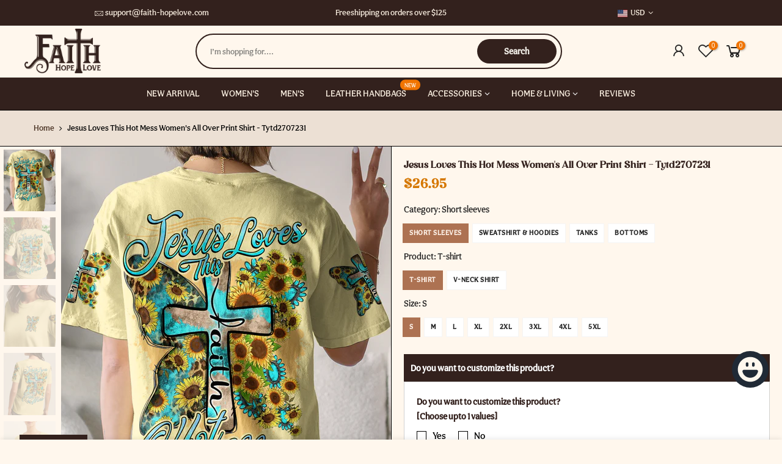

--- FILE ---
content_type: text/html; charset=utf-8
request_url: https://www.faith-hopelove.com/products/jesus-loves-this-hot-mess-womens-all-over-print-shirt/?section_id=js_ppr
body_size: 3953
content:
<div id="shopify-section-js_ppr" class="shopify-section">[t4splitlz]<script type="application/json" id="ProductJson-template_ppr">{"id":8004097704098,"title":"Jesus Loves This Hot Mess Women's All Over Print Shirt - Tytd2707231","handle":"jesus-loves-this-hot-mess-womens-all-over-print-shirt","description":"\u003cp\u003e\u003cstrong\u003eThis stylish Jesus Loves This Hot Mess Women's All Over Print Shirt is the perfect way to express your faith. The vibrant design, complete with crosses, sunflowers, and butterflies, conveys the message of spiritual growth, hope, and transformation. The “Jesus loves this hot mess” slogan provides a sense of lightheartedness, reminding us of the unconditional love of Jesus.\u003c\/strong\u003e\u003c\/p\u003e\n\u003cp style=\"text-align: center;\" data-mce-style=\"text-align: center;\"\u003e\u003cstrong\u003eABOUT OUR ALL OVER PRINT SHIRTS\u003c\/strong\u003e\u003c\/p\u003e\n\u003cp style=\"text-align: justify;\"\u003eAOP Shirts we offer are expertly using 3D print-rich in color, dye-sublimation printing - a complex printing process, all-over printing requires extremely subtle graphic designs beside modern printing techniques. We continuously exhibit the most exclusive aesthetic designs by professional team, which highlights your t-shirts no matter which sophisticated tastes you pursue in personal style. Anytime you take your t-shirt, you will be attracted by delicate combination of colors, patterns and perfect cutting edges, which make you enjoy it like a work of art.\u003c\/p\u003e\n\u003cstrong\u003eKEY FEATURES:\u003c\/strong\u003e\n\u003cul\u003e\n\u003cli\u003eOur all over print shirts are crafted from high-quality cotton\/polyester and spandex blend, making them not only comfortable but also durable. \u003c\/li\u003e\n\u003cli\u003eEach panel is individually printed, cut, and sewn to ensure a flawless graphic with no imperfections. \u003c\/li\u003e\n\u003cli\u003eHigh definition printing makes these best choices to be outstanding wherever you appear.\u003c\/li\u003e\n\u003c\/ul\u003e\n\u003cstrong\u003eSIZE GUIDE:\u003c\/strong\u003e \u003cbr\u003e\u003cstrong\u003ePlease read carefully the size chart when selecting each product. \u003c\/strong\u003e\u003cbr\u003e\u003cstrong\u003eThe guide shows product measurements taken when products are laid flat. Actual product measurements may vary by up to 1\".\u003c\/strong\u003e","published_at":"2023-07-26T23:54:27-07:00","created_at":"2023-07-26T23:50:14-07:00","vendor":"Yoycol","type":"All Over Prints","tags":["apparel new","BLUE","female","Y Back","yellow"],"price":2695,"price_min":2695,"price_max":6195,"available":true,"price_varies":true,"compare_at_price":null,"compare_at_price_min":0,"compare_at_price_max":0,"compare_at_price_varies":false,"variants":[{"id":43587388145826,"title":"Short sleeves \/ T-shirt \/ S","option1":"Short sleeves","option2":"T-shirt","option3":"S","sku":null,"requires_shipping":true,"taxable":false,"featured_image":{"id":35676056354978,"product_id":8004097704098,"position":1,"created_at":"2023-07-26T23:50:43-07:00","updated_at":"2023-07-26T23:50:45-07:00","alt":"Category_Short sleeves","width":1000,"height":1250,"src":"\/\/www.faith-hopelove.com\/cdn\/shop\/files\/1_a64077b6-b660-45c8-8f06-419a4d3c4d4f.jpg?v=1690440645","variant_ids":[43587388145826,43587388178594,43587388211362,43587388244130]},"available":true,"name":"Jesus Loves This Hot Mess Women's All Over Print Shirt - Tytd2707231 - Short sleeves \/ T-shirt \/ S","public_title":"Short sleeves \/ T-shirt \/ S","options":["Short sleeves","T-shirt","S"],"price":2695,"weight":0,"compare_at_price":null,"inventory_management":null,"barcode":null,"featured_media":{"alt":"Category_Short sleeves","id":28420328915106,"position":1,"preview_image":{"aspect_ratio":0.8,"height":1250,"width":1000,"src":"\/\/www.faith-hopelove.com\/cdn\/shop\/files\/1_a64077b6-b660-45c8-8f06-419a4d3c4d4f.jpg?v=1690440645"}},"requires_selling_plan":false,"selling_plan_allocations":[]},{"id":43587388178594,"title":"Short sleeves \/ T-shirt \/ M","option1":"Short sleeves","option2":"T-shirt","option3":"M","sku":null,"requires_shipping":true,"taxable":false,"featured_image":{"id":35676056354978,"product_id":8004097704098,"position":1,"created_at":"2023-07-26T23:50:43-07:00","updated_at":"2023-07-26T23:50:45-07:00","alt":"Category_Short sleeves","width":1000,"height":1250,"src":"\/\/www.faith-hopelove.com\/cdn\/shop\/files\/1_a64077b6-b660-45c8-8f06-419a4d3c4d4f.jpg?v=1690440645","variant_ids":[43587388145826,43587388178594,43587388211362,43587388244130]},"available":true,"name":"Jesus Loves This Hot Mess Women's All Over Print Shirt - Tytd2707231 - Short sleeves \/ T-shirt \/ M","public_title":"Short sleeves \/ T-shirt \/ M","options":["Short sleeves","T-shirt","M"],"price":2695,"weight":0,"compare_at_price":null,"inventory_management":null,"barcode":null,"featured_media":{"alt":"Category_Short sleeves","id":28420328915106,"position":1,"preview_image":{"aspect_ratio":0.8,"height":1250,"width":1000,"src":"\/\/www.faith-hopelove.com\/cdn\/shop\/files\/1_a64077b6-b660-45c8-8f06-419a4d3c4d4f.jpg?v=1690440645"}},"requires_selling_plan":false,"selling_plan_allocations":[]},{"id":43587388211362,"title":"Short sleeves \/ T-shirt \/ L","option1":"Short sleeves","option2":"T-shirt","option3":"L","sku":null,"requires_shipping":true,"taxable":false,"featured_image":{"id":35676056354978,"product_id":8004097704098,"position":1,"created_at":"2023-07-26T23:50:43-07:00","updated_at":"2023-07-26T23:50:45-07:00","alt":"Category_Short sleeves","width":1000,"height":1250,"src":"\/\/www.faith-hopelove.com\/cdn\/shop\/files\/1_a64077b6-b660-45c8-8f06-419a4d3c4d4f.jpg?v=1690440645","variant_ids":[43587388145826,43587388178594,43587388211362,43587388244130]},"available":true,"name":"Jesus Loves This Hot Mess Women's All Over Print Shirt - Tytd2707231 - Short sleeves \/ T-shirt \/ L","public_title":"Short sleeves \/ T-shirt \/ L","options":["Short sleeves","T-shirt","L"],"price":2695,"weight":0,"compare_at_price":null,"inventory_management":null,"barcode":null,"featured_media":{"alt":"Category_Short sleeves","id":28420328915106,"position":1,"preview_image":{"aspect_ratio":0.8,"height":1250,"width":1000,"src":"\/\/www.faith-hopelove.com\/cdn\/shop\/files\/1_a64077b6-b660-45c8-8f06-419a4d3c4d4f.jpg?v=1690440645"}},"requires_selling_plan":false,"selling_plan_allocations":[]},{"id":43587388244130,"title":"Short sleeves \/ T-shirt \/ XL","option1":"Short sleeves","option2":"T-shirt","option3":"XL","sku":null,"requires_shipping":true,"taxable":false,"featured_image":{"id":35676056354978,"product_id":8004097704098,"position":1,"created_at":"2023-07-26T23:50:43-07:00","updated_at":"2023-07-26T23:50:45-07:00","alt":"Category_Short sleeves","width":1000,"height":1250,"src":"\/\/www.faith-hopelove.com\/cdn\/shop\/files\/1_a64077b6-b660-45c8-8f06-419a4d3c4d4f.jpg?v=1690440645","variant_ids":[43587388145826,43587388178594,43587388211362,43587388244130]},"available":true,"name":"Jesus Loves This Hot Mess Women's All Over Print Shirt - Tytd2707231 - Short sleeves \/ T-shirt \/ XL","public_title":"Short sleeves \/ T-shirt \/ XL","options":["Short sleeves","T-shirt","XL"],"price":2695,"weight":0,"compare_at_price":null,"inventory_management":null,"barcode":null,"featured_media":{"alt":"Category_Short sleeves","id":28420328915106,"position":1,"preview_image":{"aspect_ratio":0.8,"height":1250,"width":1000,"src":"\/\/www.faith-hopelove.com\/cdn\/shop\/files\/1_a64077b6-b660-45c8-8f06-419a4d3c4d4f.jpg?v=1690440645"}},"requires_selling_plan":false,"selling_plan_allocations":[]},{"id":43587388276898,"title":"Short sleeves \/ T-shirt \/ 2XL","option1":"Short sleeves","option2":"T-shirt","option3":"2XL","sku":null,"requires_shipping":true,"taxable":false,"featured_image":{"id":35676056223906,"product_id":8004097704098,"position":3,"created_at":"2023-07-26T23:50:43-07:00","updated_at":"2023-07-26T23:53:00-07:00","alt":"Category_Short sleeves","width":1000,"height":1250,"src":"\/\/www.faith-hopelove.com\/cdn\/shop\/files\/faith-cloth-Tytd2707231tshirt-4-3.jpg?v=1690440780","variant_ids":[43587388276898,43587388309666,43587388342434,43587388375202]},"available":true,"name":"Jesus Loves This Hot Mess Women's All Over Print Shirt - Tytd2707231 - Short sleeves \/ T-shirt \/ 2XL","public_title":"Short sleeves \/ T-shirt \/ 2XL","options":["Short sleeves","T-shirt","2XL"],"price":2895,"weight":0,"compare_at_price":null,"inventory_management":null,"barcode":null,"featured_media":{"alt":"Category_Short sleeves","id":28420329373858,"position":3,"preview_image":{"aspect_ratio":0.8,"height":1250,"width":1000,"src":"\/\/www.faith-hopelove.com\/cdn\/shop\/files\/faith-cloth-Tytd2707231tshirt-4-3.jpg?v=1690440780"}},"requires_selling_plan":false,"selling_plan_allocations":[]},{"id":43587388309666,"title":"Short sleeves \/ T-shirt \/ 3XL","option1":"Short sleeves","option2":"T-shirt","option3":"3XL","sku":null,"requires_shipping":true,"taxable":false,"featured_image":{"id":35676056223906,"product_id":8004097704098,"position":3,"created_at":"2023-07-26T23:50:43-07:00","updated_at":"2023-07-26T23:53:00-07:00","alt":"Category_Short sleeves","width":1000,"height":1250,"src":"\/\/www.faith-hopelove.com\/cdn\/shop\/files\/faith-cloth-Tytd2707231tshirt-4-3.jpg?v=1690440780","variant_ids":[43587388276898,43587388309666,43587388342434,43587388375202]},"available":true,"name":"Jesus Loves This Hot Mess Women's All Over Print Shirt - Tytd2707231 - Short sleeves \/ T-shirt \/ 3XL","public_title":"Short sleeves \/ T-shirt \/ 3XL","options":["Short sleeves","T-shirt","3XL"],"price":2995,"weight":0,"compare_at_price":null,"inventory_management":null,"barcode":null,"featured_media":{"alt":"Category_Short sleeves","id":28420329373858,"position":3,"preview_image":{"aspect_ratio":0.8,"height":1250,"width":1000,"src":"\/\/www.faith-hopelove.com\/cdn\/shop\/files\/faith-cloth-Tytd2707231tshirt-4-3.jpg?v=1690440780"}},"requires_selling_plan":false,"selling_plan_allocations":[]},{"id":43587388342434,"title":"Short sleeves \/ T-shirt \/ 4XL","option1":"Short sleeves","option2":"T-shirt","option3":"4XL","sku":null,"requires_shipping":true,"taxable":false,"featured_image":{"id":35676056223906,"product_id":8004097704098,"position":3,"created_at":"2023-07-26T23:50:43-07:00","updated_at":"2023-07-26T23:53:00-07:00","alt":"Category_Short sleeves","width":1000,"height":1250,"src":"\/\/www.faith-hopelove.com\/cdn\/shop\/files\/faith-cloth-Tytd2707231tshirt-4-3.jpg?v=1690440780","variant_ids":[43587388276898,43587388309666,43587388342434,43587388375202]},"available":true,"name":"Jesus Loves This Hot Mess Women's All Over Print Shirt - Tytd2707231 - Short sleeves \/ T-shirt \/ 4XL","public_title":"Short sleeves \/ T-shirt \/ 4XL","options":["Short sleeves","T-shirt","4XL"],"price":3095,"weight":0,"compare_at_price":null,"inventory_management":null,"barcode":null,"featured_media":{"alt":"Category_Short sleeves","id":28420329373858,"position":3,"preview_image":{"aspect_ratio":0.8,"height":1250,"width":1000,"src":"\/\/www.faith-hopelove.com\/cdn\/shop\/files\/faith-cloth-Tytd2707231tshirt-4-3.jpg?v=1690440780"}},"requires_selling_plan":false,"selling_plan_allocations":[]},{"id":43587388375202,"title":"Short sleeves \/ T-shirt \/ 5XL","option1":"Short sleeves","option2":"T-shirt","option3":"5XL","sku":null,"requires_shipping":true,"taxable":false,"featured_image":{"id":35676056223906,"product_id":8004097704098,"position":3,"created_at":"2023-07-26T23:50:43-07:00","updated_at":"2023-07-26T23:53:00-07:00","alt":"Category_Short sleeves","width":1000,"height":1250,"src":"\/\/www.faith-hopelove.com\/cdn\/shop\/files\/faith-cloth-Tytd2707231tshirt-4-3.jpg?v=1690440780","variant_ids":[43587388276898,43587388309666,43587388342434,43587388375202]},"available":true,"name":"Jesus Loves This Hot Mess Women's All Over Print Shirt - Tytd2707231 - Short sleeves \/ T-shirt \/ 5XL","public_title":"Short sleeves \/ T-shirt \/ 5XL","options":["Short sleeves","T-shirt","5XL"],"price":3095,"weight":0,"compare_at_price":null,"inventory_management":null,"barcode":null,"featured_media":{"alt":"Category_Short sleeves","id":28420329373858,"position":3,"preview_image":{"aspect_ratio":0.8,"height":1250,"width":1000,"src":"\/\/www.faith-hopelove.com\/cdn\/shop\/files\/faith-cloth-Tytd2707231tshirt-4-3.jpg?v=1690440780"}},"requires_selling_plan":false,"selling_plan_allocations":[]},{"id":43587388407970,"title":"Short sleeves \/ V-neck Shirt \/ S","option1":"Short sleeves","option2":"V-neck Shirt","option3":"S","sku":null,"requires_shipping":true,"taxable":false,"featured_image":{"id":35676056420514,"product_id":8004097704098,"position":6,"created_at":"2023-07-26T23:50:43-07:00","updated_at":"2023-07-26T23:53:00-07:00","alt":"Category_Short sleeves","width":1000,"height":1250,"src":"\/\/www.faith-hopelove.com\/cdn\/shop\/files\/faith-cloth-Tytd2707231Vneck1-3.jpg?v=1690440780","variant_ids":[43587388407970,43587388440738,43587388473506,43587388506274]},"available":true,"name":"Jesus Loves This Hot Mess Women's All Over Print Shirt - Tytd2707231 - Short sleeves \/ V-neck Shirt \/ S","public_title":"Short sleeves \/ V-neck Shirt \/ S","options":["Short sleeves","V-neck Shirt","S"],"price":3195,"weight":0,"compare_at_price":null,"inventory_management":null,"barcode":null,"featured_media":{"alt":"Category_Short sleeves","id":28420329439394,"position":6,"preview_image":{"aspect_ratio":0.8,"height":1250,"width":1000,"src":"\/\/www.faith-hopelove.com\/cdn\/shop\/files\/faith-cloth-Tytd2707231Vneck1-3.jpg?v=1690440780"}},"requires_selling_plan":false,"selling_plan_allocations":[]},{"id":43587388440738,"title":"Short sleeves \/ V-neck Shirt \/ M","option1":"Short sleeves","option2":"V-neck Shirt","option3":"M","sku":null,"requires_shipping":true,"taxable":false,"featured_image":{"id":35676056420514,"product_id":8004097704098,"position":6,"created_at":"2023-07-26T23:50:43-07:00","updated_at":"2023-07-26T23:53:00-07:00","alt":"Category_Short sleeves","width":1000,"height":1250,"src":"\/\/www.faith-hopelove.com\/cdn\/shop\/files\/faith-cloth-Tytd2707231Vneck1-3.jpg?v=1690440780","variant_ids":[43587388407970,43587388440738,43587388473506,43587388506274]},"available":true,"name":"Jesus Loves This Hot Mess Women's All Over Print Shirt - Tytd2707231 - Short sleeves \/ V-neck Shirt \/ M","public_title":"Short sleeves \/ V-neck Shirt \/ M","options":["Short sleeves","V-neck Shirt","M"],"price":3195,"weight":0,"compare_at_price":null,"inventory_management":null,"barcode":null,"featured_media":{"alt":"Category_Short sleeves","id":28420329439394,"position":6,"preview_image":{"aspect_ratio":0.8,"height":1250,"width":1000,"src":"\/\/www.faith-hopelove.com\/cdn\/shop\/files\/faith-cloth-Tytd2707231Vneck1-3.jpg?v=1690440780"}},"requires_selling_plan":false,"selling_plan_allocations":[]},{"id":43587388473506,"title":"Short sleeves \/ V-neck Shirt \/ L","option1":"Short sleeves","option2":"V-neck Shirt","option3":"L","sku":null,"requires_shipping":true,"taxable":false,"featured_image":{"id":35676056420514,"product_id":8004097704098,"position":6,"created_at":"2023-07-26T23:50:43-07:00","updated_at":"2023-07-26T23:53:00-07:00","alt":"Category_Short sleeves","width":1000,"height":1250,"src":"\/\/www.faith-hopelove.com\/cdn\/shop\/files\/faith-cloth-Tytd2707231Vneck1-3.jpg?v=1690440780","variant_ids":[43587388407970,43587388440738,43587388473506,43587388506274]},"available":true,"name":"Jesus Loves This Hot Mess Women's All Over Print Shirt - Tytd2707231 - Short sleeves \/ V-neck Shirt \/ L","public_title":"Short sleeves \/ V-neck Shirt \/ L","options":["Short sleeves","V-neck Shirt","L"],"price":3195,"weight":0,"compare_at_price":null,"inventory_management":null,"barcode":null,"featured_media":{"alt":"Category_Short sleeves","id":28420329439394,"position":6,"preview_image":{"aspect_ratio":0.8,"height":1250,"width":1000,"src":"\/\/www.faith-hopelove.com\/cdn\/shop\/files\/faith-cloth-Tytd2707231Vneck1-3.jpg?v=1690440780"}},"requires_selling_plan":false,"selling_plan_allocations":[]},{"id":43587388506274,"title":"Short sleeves \/ V-neck Shirt \/ XL","option1":"Short sleeves","option2":"V-neck Shirt","option3":"XL","sku":null,"requires_shipping":true,"taxable":false,"featured_image":{"id":35676056420514,"product_id":8004097704098,"position":6,"created_at":"2023-07-26T23:50:43-07:00","updated_at":"2023-07-26T23:53:00-07:00","alt":"Category_Short sleeves","width":1000,"height":1250,"src":"\/\/www.faith-hopelove.com\/cdn\/shop\/files\/faith-cloth-Tytd2707231Vneck1-3.jpg?v=1690440780","variant_ids":[43587388407970,43587388440738,43587388473506,43587388506274]},"available":true,"name":"Jesus Loves This Hot Mess Women's All Over Print Shirt - Tytd2707231 - Short sleeves \/ V-neck Shirt \/ XL","public_title":"Short sleeves \/ V-neck Shirt \/ XL","options":["Short sleeves","V-neck Shirt","XL"],"price":3195,"weight":0,"compare_at_price":null,"inventory_management":null,"barcode":null,"featured_media":{"alt":"Category_Short sleeves","id":28420329439394,"position":6,"preview_image":{"aspect_ratio":0.8,"height":1250,"width":1000,"src":"\/\/www.faith-hopelove.com\/cdn\/shop\/files\/faith-cloth-Tytd2707231Vneck1-3.jpg?v=1690440780"}},"requires_selling_plan":false,"selling_plan_allocations":[]},{"id":43587388539042,"title":"Short sleeves \/ V-neck Shirt \/ 2XL","option1":"Short sleeves","option2":"V-neck Shirt","option3":"2XL","sku":null,"requires_shipping":true,"taxable":false,"featured_image":{"id":35676056584354,"product_id":8004097704098,"position":5,"created_at":"2023-07-26T23:50:43-07:00","updated_at":"2023-07-26T23:53:00-07:00","alt":"Category_Short sleeves","width":1000,"height":1250,"src":"\/\/www.faith-hopelove.com\/cdn\/shop\/files\/faith-cloth-Tytd2707231Vneck1-2.jpg?v=1690440780","variant_ids":[43587388539042,43587388571810,43587388604578,43587388637346]},"available":true,"name":"Jesus Loves This Hot Mess Women's All Over Print Shirt - Tytd2707231 - Short sleeves \/ V-neck Shirt \/ 2XL","public_title":"Short sleeves \/ V-neck Shirt \/ 2XL","options":["Short sleeves","V-neck Shirt","2XL"],"price":3395,"weight":0,"compare_at_price":null,"inventory_management":null,"barcode":null,"featured_media":{"alt":"Category_Short sleeves","id":28420329406626,"position":5,"preview_image":{"aspect_ratio":0.8,"height":1250,"width":1000,"src":"\/\/www.faith-hopelove.com\/cdn\/shop\/files\/faith-cloth-Tytd2707231Vneck1-2.jpg?v=1690440780"}},"requires_selling_plan":false,"selling_plan_allocations":[]},{"id":43587388571810,"title":"Short sleeves \/ V-neck Shirt \/ 3XL","option1":"Short sleeves","option2":"V-neck Shirt","option3":"3XL","sku":null,"requires_shipping":true,"taxable":false,"featured_image":{"id":35676056584354,"product_id":8004097704098,"position":5,"created_at":"2023-07-26T23:50:43-07:00","updated_at":"2023-07-26T23:53:00-07:00","alt":"Category_Short sleeves","width":1000,"height":1250,"src":"\/\/www.faith-hopelove.com\/cdn\/shop\/files\/faith-cloth-Tytd2707231Vneck1-2.jpg?v=1690440780","variant_ids":[43587388539042,43587388571810,43587388604578,43587388637346]},"available":true,"name":"Jesus Loves This Hot Mess Women's All Over Print Shirt - Tytd2707231 - Short sleeves \/ V-neck Shirt \/ 3XL","public_title":"Short sleeves \/ V-neck Shirt \/ 3XL","options":["Short sleeves","V-neck Shirt","3XL"],"price":3495,"weight":0,"compare_at_price":null,"inventory_management":null,"barcode":null,"featured_media":{"alt":"Category_Short sleeves","id":28420329406626,"position":5,"preview_image":{"aspect_ratio":0.8,"height":1250,"width":1000,"src":"\/\/www.faith-hopelove.com\/cdn\/shop\/files\/faith-cloth-Tytd2707231Vneck1-2.jpg?v=1690440780"}},"requires_selling_plan":false,"selling_plan_allocations":[]},{"id":43587388604578,"title":"Short sleeves \/ V-neck Shirt \/ 4XL","option1":"Short sleeves","option2":"V-neck Shirt","option3":"4XL","sku":null,"requires_shipping":true,"taxable":false,"featured_image":{"id":35676056584354,"product_id":8004097704098,"position":5,"created_at":"2023-07-26T23:50:43-07:00","updated_at":"2023-07-26T23:53:00-07:00","alt":"Category_Short sleeves","width":1000,"height":1250,"src":"\/\/www.faith-hopelove.com\/cdn\/shop\/files\/faith-cloth-Tytd2707231Vneck1-2.jpg?v=1690440780","variant_ids":[43587388539042,43587388571810,43587388604578,43587388637346]},"available":true,"name":"Jesus Loves This Hot Mess Women's All Over Print Shirt - Tytd2707231 - Short sleeves \/ V-neck Shirt \/ 4XL","public_title":"Short sleeves \/ V-neck Shirt \/ 4XL","options":["Short sleeves","V-neck Shirt","4XL"],"price":3595,"weight":0,"compare_at_price":null,"inventory_management":null,"barcode":null,"featured_media":{"alt":"Category_Short sleeves","id":28420329406626,"position":5,"preview_image":{"aspect_ratio":0.8,"height":1250,"width":1000,"src":"\/\/www.faith-hopelove.com\/cdn\/shop\/files\/faith-cloth-Tytd2707231Vneck1-2.jpg?v=1690440780"}},"requires_selling_plan":false,"selling_plan_allocations":[]},{"id":43587388637346,"title":"Short sleeves \/ V-neck Shirt \/ 5XL","option1":"Short sleeves","option2":"V-neck Shirt","option3":"5XL","sku":null,"requires_shipping":true,"taxable":false,"featured_image":{"id":35676056584354,"product_id":8004097704098,"position":5,"created_at":"2023-07-26T23:50:43-07:00","updated_at":"2023-07-26T23:53:00-07:00","alt":"Category_Short sleeves","width":1000,"height":1250,"src":"\/\/www.faith-hopelove.com\/cdn\/shop\/files\/faith-cloth-Tytd2707231Vneck1-2.jpg?v=1690440780","variant_ids":[43587388539042,43587388571810,43587388604578,43587388637346]},"available":true,"name":"Jesus Loves This Hot Mess Women's All Over Print Shirt - Tytd2707231 - Short sleeves \/ V-neck Shirt \/ 5XL","public_title":"Short sleeves \/ V-neck Shirt \/ 5XL","options":["Short sleeves","V-neck Shirt","5XL"],"price":3595,"weight":0,"compare_at_price":null,"inventory_management":null,"barcode":null,"featured_media":{"alt":"Category_Short sleeves","id":28420329406626,"position":5,"preview_image":{"aspect_ratio":0.8,"height":1250,"width":1000,"src":"\/\/www.faith-hopelove.com\/cdn\/shop\/files\/faith-cloth-Tytd2707231Vneck1-2.jpg?v=1690440780"}},"requires_selling_plan":false,"selling_plan_allocations":[]},{"id":43587388670114,"title":"Sweatshirt \u0026 Hoodies \/ Sweatshirt \/ S","option1":"Sweatshirt \u0026 Hoodies","option2":"Sweatshirt","option3":"S","sku":null,"requires_shipping":true,"taxable":false,"featured_image":{"id":35676056387746,"product_id":8004097704098,"position":10,"created_at":"2023-07-26T23:50:43-07:00","updated_at":"2023-07-26T23:53:00-07:00","alt":"Category_Sweatshirt \u0026 Hoodies","width":1000,"height":1250,"src":"\/\/www.faith-hopelove.com\/cdn\/shop\/files\/faith-cloth-Tytd2707231SWEAT2-3.jpg?v=1690440780","variant_ids":[43587388670114,43587388702882,43587388735650,43587388768418]},"available":true,"name":"Jesus Loves This Hot Mess Women's All Over Print Shirt - Tytd2707231 - Sweatshirt \u0026 Hoodies \/ Sweatshirt \/ S","public_title":"Sweatshirt \u0026 Hoodies \/ Sweatshirt \/ S","options":["Sweatshirt \u0026 Hoodies","Sweatshirt","S"],"price":3995,"weight":0,"compare_at_price":null,"inventory_management":null,"barcode":null,"featured_media":{"alt":"Category_Sweatshirt \u0026 Hoodies","id":28420329308322,"position":10,"preview_image":{"aspect_ratio":0.8,"height":1250,"width":1000,"src":"\/\/www.faith-hopelove.com\/cdn\/shop\/files\/faith-cloth-Tytd2707231SWEAT2-3.jpg?v=1690440780"}},"requires_selling_plan":false,"selling_plan_allocations":[]},{"id":43587388702882,"title":"Sweatshirt \u0026 Hoodies \/ Sweatshirt \/ M","option1":"Sweatshirt \u0026 Hoodies","option2":"Sweatshirt","option3":"M","sku":null,"requires_shipping":true,"taxable":false,"featured_image":{"id":35676056387746,"product_id":8004097704098,"position":10,"created_at":"2023-07-26T23:50:43-07:00","updated_at":"2023-07-26T23:53:00-07:00","alt":"Category_Sweatshirt \u0026 Hoodies","width":1000,"height":1250,"src":"\/\/www.faith-hopelove.com\/cdn\/shop\/files\/faith-cloth-Tytd2707231SWEAT2-3.jpg?v=1690440780","variant_ids":[43587388670114,43587388702882,43587388735650,43587388768418]},"available":true,"name":"Jesus Loves This Hot Mess Women's All Over Print Shirt - Tytd2707231 - Sweatshirt \u0026 Hoodies \/ Sweatshirt \/ M","public_title":"Sweatshirt \u0026 Hoodies \/ Sweatshirt \/ M","options":["Sweatshirt \u0026 Hoodies","Sweatshirt","M"],"price":3995,"weight":0,"compare_at_price":null,"inventory_management":null,"barcode":null,"featured_media":{"alt":"Category_Sweatshirt \u0026 Hoodies","id":28420329308322,"position":10,"preview_image":{"aspect_ratio":0.8,"height":1250,"width":1000,"src":"\/\/www.faith-hopelove.com\/cdn\/shop\/files\/faith-cloth-Tytd2707231SWEAT2-3.jpg?v=1690440780"}},"requires_selling_plan":false,"selling_plan_allocations":[]},{"id":43587388735650,"title":"Sweatshirt \u0026 Hoodies \/ Sweatshirt \/ L","option1":"Sweatshirt \u0026 Hoodies","option2":"Sweatshirt","option3":"L","sku":null,"requires_shipping":true,"taxable":false,"featured_image":{"id":35676056387746,"product_id":8004097704098,"position":10,"created_at":"2023-07-26T23:50:43-07:00","updated_at":"2023-07-26T23:53:00-07:00","alt":"Category_Sweatshirt \u0026 Hoodies","width":1000,"height":1250,"src":"\/\/www.faith-hopelove.com\/cdn\/shop\/files\/faith-cloth-Tytd2707231SWEAT2-3.jpg?v=1690440780","variant_ids":[43587388670114,43587388702882,43587388735650,43587388768418]},"available":true,"name":"Jesus Loves This Hot Mess Women's All Over Print Shirt - Tytd2707231 - Sweatshirt \u0026 Hoodies \/ Sweatshirt \/ L","public_title":"Sweatshirt \u0026 Hoodies \/ Sweatshirt \/ L","options":["Sweatshirt \u0026 Hoodies","Sweatshirt","L"],"price":3995,"weight":0,"compare_at_price":null,"inventory_management":null,"barcode":null,"featured_media":{"alt":"Category_Sweatshirt \u0026 Hoodies","id":28420329308322,"position":10,"preview_image":{"aspect_ratio":0.8,"height":1250,"width":1000,"src":"\/\/www.faith-hopelove.com\/cdn\/shop\/files\/faith-cloth-Tytd2707231SWEAT2-3.jpg?v=1690440780"}},"requires_selling_plan":false,"selling_plan_allocations":[]},{"id":43587388768418,"title":"Sweatshirt \u0026 Hoodies \/ Sweatshirt \/ XL","option1":"Sweatshirt \u0026 Hoodies","option2":"Sweatshirt","option3":"XL","sku":null,"requires_shipping":true,"taxable":false,"featured_image":{"id":35676056387746,"product_id":8004097704098,"position":10,"created_at":"2023-07-26T23:50:43-07:00","updated_at":"2023-07-26T23:53:00-07:00","alt":"Category_Sweatshirt \u0026 Hoodies","width":1000,"height":1250,"src":"\/\/www.faith-hopelove.com\/cdn\/shop\/files\/faith-cloth-Tytd2707231SWEAT2-3.jpg?v=1690440780","variant_ids":[43587388670114,43587388702882,43587388735650,43587388768418]},"available":true,"name":"Jesus Loves This Hot Mess Women's All Over Print Shirt - Tytd2707231 - Sweatshirt \u0026 Hoodies \/ Sweatshirt \/ XL","public_title":"Sweatshirt \u0026 Hoodies \/ Sweatshirt \/ XL","options":["Sweatshirt \u0026 Hoodies","Sweatshirt","XL"],"price":3995,"weight":0,"compare_at_price":null,"inventory_management":null,"barcode":null,"featured_media":{"alt":"Category_Sweatshirt \u0026 Hoodies","id":28420329308322,"position":10,"preview_image":{"aspect_ratio":0.8,"height":1250,"width":1000,"src":"\/\/www.faith-hopelove.com\/cdn\/shop\/files\/faith-cloth-Tytd2707231SWEAT2-3.jpg?v=1690440780"}},"requires_selling_plan":false,"selling_plan_allocations":[]},{"id":43587388801186,"title":"Sweatshirt \u0026 Hoodies \/ Sweatshirt \/ 2XL","option1":"Sweatshirt \u0026 Hoodies","option2":"Sweatshirt","option3":"2XL","sku":null,"requires_shipping":true,"taxable":false,"featured_image":{"id":35676056191138,"product_id":8004097704098,"position":9,"created_at":"2023-07-26T23:50:43-07:00","updated_at":"2023-07-26T23:53:00-07:00","alt":"Category_Sweatshirt \u0026 Hoodies","width":1000,"height":1250,"src":"\/\/www.faith-hopelove.com\/cdn\/shop\/files\/faith-cloth-Tytd2707231SWEAT2-2.jpg?v=1690440780","variant_ids":[43587388801186,43587388833954,43587388866722,43587388899490]},"available":true,"name":"Jesus Loves This Hot Mess Women's All Over Print Shirt - Tytd2707231 - Sweatshirt \u0026 Hoodies \/ Sweatshirt \/ 2XL","public_title":"Sweatshirt \u0026 Hoodies \/ Sweatshirt \/ 2XL","options":["Sweatshirt \u0026 Hoodies","Sweatshirt","2XL"],"price":4295,"weight":0,"compare_at_price":null,"inventory_management":null,"barcode":null,"featured_media":{"alt":"Category_Sweatshirt \u0026 Hoodies","id":28420329275554,"position":9,"preview_image":{"aspect_ratio":0.8,"height":1250,"width":1000,"src":"\/\/www.faith-hopelove.com\/cdn\/shop\/files\/faith-cloth-Tytd2707231SWEAT2-2.jpg?v=1690440780"}},"requires_selling_plan":false,"selling_plan_allocations":[]},{"id":43587388833954,"title":"Sweatshirt \u0026 Hoodies \/ Sweatshirt \/ 3XL","option1":"Sweatshirt \u0026 Hoodies","option2":"Sweatshirt","option3":"3XL","sku":null,"requires_shipping":true,"taxable":false,"featured_image":{"id":35676056191138,"product_id":8004097704098,"position":9,"created_at":"2023-07-26T23:50:43-07:00","updated_at":"2023-07-26T23:53:00-07:00","alt":"Category_Sweatshirt \u0026 Hoodies","width":1000,"height":1250,"src":"\/\/www.faith-hopelove.com\/cdn\/shop\/files\/faith-cloth-Tytd2707231SWEAT2-2.jpg?v=1690440780","variant_ids":[43587388801186,43587388833954,43587388866722,43587388899490]},"available":true,"name":"Jesus Loves This Hot Mess Women's All Over Print Shirt - Tytd2707231 - Sweatshirt \u0026 Hoodies \/ Sweatshirt \/ 3XL","public_title":"Sweatshirt \u0026 Hoodies \/ Sweatshirt \/ 3XL","options":["Sweatshirt \u0026 Hoodies","Sweatshirt","3XL"],"price":4395,"weight":0,"compare_at_price":null,"inventory_management":null,"barcode":null,"featured_media":{"alt":"Category_Sweatshirt \u0026 Hoodies","id":28420329275554,"position":9,"preview_image":{"aspect_ratio":0.8,"height":1250,"width":1000,"src":"\/\/www.faith-hopelove.com\/cdn\/shop\/files\/faith-cloth-Tytd2707231SWEAT2-2.jpg?v=1690440780"}},"requires_selling_plan":false,"selling_plan_allocations":[]},{"id":43587388866722,"title":"Sweatshirt \u0026 Hoodies \/ Sweatshirt \/ 4XL","option1":"Sweatshirt \u0026 Hoodies","option2":"Sweatshirt","option3":"4XL","sku":null,"requires_shipping":true,"taxable":false,"featured_image":{"id":35676056191138,"product_id":8004097704098,"position":9,"created_at":"2023-07-26T23:50:43-07:00","updated_at":"2023-07-26T23:53:00-07:00","alt":"Category_Sweatshirt \u0026 Hoodies","width":1000,"height":1250,"src":"\/\/www.faith-hopelove.com\/cdn\/shop\/files\/faith-cloth-Tytd2707231SWEAT2-2.jpg?v=1690440780","variant_ids":[43587388801186,43587388833954,43587388866722,43587388899490]},"available":true,"name":"Jesus Loves This Hot Mess Women's All Over Print Shirt - Tytd2707231 - Sweatshirt \u0026 Hoodies \/ Sweatshirt \/ 4XL","public_title":"Sweatshirt \u0026 Hoodies \/ Sweatshirt \/ 4XL","options":["Sweatshirt \u0026 Hoodies","Sweatshirt","4XL"],"price":4395,"weight":0,"compare_at_price":null,"inventory_management":null,"barcode":null,"featured_media":{"alt":"Category_Sweatshirt \u0026 Hoodies","id":28420329275554,"position":9,"preview_image":{"aspect_ratio":0.8,"height":1250,"width":1000,"src":"\/\/www.faith-hopelove.com\/cdn\/shop\/files\/faith-cloth-Tytd2707231SWEAT2-2.jpg?v=1690440780"}},"requires_selling_plan":false,"selling_plan_allocations":[]},{"id":43587388899490,"title":"Sweatshirt \u0026 Hoodies \/ Sweatshirt \/ 5XL","option1":"Sweatshirt \u0026 Hoodies","option2":"Sweatshirt","option3":"5XL","sku":null,"requires_shipping":true,"taxable":false,"featured_image":{"id":35676056191138,"product_id":8004097704098,"position":9,"created_at":"2023-07-26T23:50:43-07:00","updated_at":"2023-07-26T23:53:00-07:00","alt":"Category_Sweatshirt \u0026 Hoodies","width":1000,"height":1250,"src":"\/\/www.faith-hopelove.com\/cdn\/shop\/files\/faith-cloth-Tytd2707231SWEAT2-2.jpg?v=1690440780","variant_ids":[43587388801186,43587388833954,43587388866722,43587388899490]},"available":true,"name":"Jesus Loves This Hot Mess Women's All Over Print Shirt - Tytd2707231 - Sweatshirt \u0026 Hoodies \/ Sweatshirt \/ 5XL","public_title":"Sweatshirt \u0026 Hoodies \/ Sweatshirt \/ 5XL","options":["Sweatshirt \u0026 Hoodies","Sweatshirt","5XL"],"price":4595,"weight":0,"compare_at_price":null,"inventory_management":null,"barcode":null,"featured_media":{"alt":"Category_Sweatshirt \u0026 Hoodies","id":28420329275554,"position":9,"preview_image":{"aspect_ratio":0.8,"height":1250,"width":1000,"src":"\/\/www.faith-hopelove.com\/cdn\/shop\/files\/faith-cloth-Tytd2707231SWEAT2-2.jpg?v=1690440780"}},"requires_selling_plan":false,"selling_plan_allocations":[]},{"id":43587388932258,"title":"Sweatshirt \u0026 Hoodies \/ Hoodie \/ S","option1":"Sweatshirt \u0026 Hoodies","option2":"Hoodie","option3":"S","sku":null,"requires_shipping":true,"taxable":false,"featured_image":{"id":35676056486050,"product_id":8004097704098,"position":8,"created_at":"2023-07-26T23:50:43-07:00","updated_at":"2023-07-26T23:53:00-07:00","alt":"Category_Sweatshirt \u0026 Hoodies","width":1000,"height":1250,"src":"\/\/www.faith-hopelove.com\/cdn\/shop\/files\/faith-cloth-Tytd2707231Hoodie5-2SimpleTextureOnly.jpg?v=1690440780","variant_ids":[43587388932258,43587388965026,43587388997794,43587389030562]},"available":true,"name":"Jesus Loves This Hot Mess Women's All Over Print Shirt - Tytd2707231 - Sweatshirt \u0026 Hoodies \/ Hoodie \/ S","public_title":"Sweatshirt \u0026 Hoodies \/ Hoodie \/ S","options":["Sweatshirt \u0026 Hoodies","Hoodie","S"],"price":4695,"weight":0,"compare_at_price":null,"inventory_management":null,"barcode":null,"featured_media":{"alt":"Category_Sweatshirt \u0026 Hoodies","id":28420329242786,"position":8,"preview_image":{"aspect_ratio":0.8,"height":1250,"width":1000,"src":"\/\/www.faith-hopelove.com\/cdn\/shop\/files\/faith-cloth-Tytd2707231Hoodie5-2SimpleTextureOnly.jpg?v=1690440780"}},"requires_selling_plan":false,"selling_plan_allocations":[]},{"id":43587388965026,"title":"Sweatshirt \u0026 Hoodies \/ Hoodie \/ M","option1":"Sweatshirt \u0026 Hoodies","option2":"Hoodie","option3":"M","sku":null,"requires_shipping":true,"taxable":false,"featured_image":{"id":35676056486050,"product_id":8004097704098,"position":8,"created_at":"2023-07-26T23:50:43-07:00","updated_at":"2023-07-26T23:53:00-07:00","alt":"Category_Sweatshirt \u0026 Hoodies","width":1000,"height":1250,"src":"\/\/www.faith-hopelove.com\/cdn\/shop\/files\/faith-cloth-Tytd2707231Hoodie5-2SimpleTextureOnly.jpg?v=1690440780","variant_ids":[43587388932258,43587388965026,43587388997794,43587389030562]},"available":true,"name":"Jesus Loves This Hot Mess Women's All Over Print Shirt - Tytd2707231 - Sweatshirt \u0026 Hoodies \/ Hoodie \/ M","public_title":"Sweatshirt \u0026 Hoodies \/ Hoodie \/ M","options":["Sweatshirt \u0026 Hoodies","Hoodie","M"],"price":4695,"weight":0,"compare_at_price":null,"inventory_management":null,"barcode":null,"featured_media":{"alt":"Category_Sweatshirt \u0026 Hoodies","id":28420329242786,"position":8,"preview_image":{"aspect_ratio":0.8,"height":1250,"width":1000,"src":"\/\/www.faith-hopelove.com\/cdn\/shop\/files\/faith-cloth-Tytd2707231Hoodie5-2SimpleTextureOnly.jpg?v=1690440780"}},"requires_selling_plan":false,"selling_plan_allocations":[]},{"id":43587388997794,"title":"Sweatshirt \u0026 Hoodies \/ Hoodie \/ L","option1":"Sweatshirt \u0026 Hoodies","option2":"Hoodie","option3":"L","sku":null,"requires_shipping":true,"taxable":false,"featured_image":{"id":35676056486050,"product_id":8004097704098,"position":8,"created_at":"2023-07-26T23:50:43-07:00","updated_at":"2023-07-26T23:53:00-07:00","alt":"Category_Sweatshirt \u0026 Hoodies","width":1000,"height":1250,"src":"\/\/www.faith-hopelove.com\/cdn\/shop\/files\/faith-cloth-Tytd2707231Hoodie5-2SimpleTextureOnly.jpg?v=1690440780","variant_ids":[43587388932258,43587388965026,43587388997794,43587389030562]},"available":true,"name":"Jesus Loves This Hot Mess Women's All Over Print Shirt - Tytd2707231 - Sweatshirt \u0026 Hoodies \/ Hoodie \/ L","public_title":"Sweatshirt \u0026 Hoodies \/ Hoodie \/ L","options":["Sweatshirt \u0026 Hoodies","Hoodie","L"],"price":4695,"weight":0,"compare_at_price":null,"inventory_management":null,"barcode":null,"featured_media":{"alt":"Category_Sweatshirt \u0026 Hoodies","id":28420329242786,"position":8,"preview_image":{"aspect_ratio":0.8,"height":1250,"width":1000,"src":"\/\/www.faith-hopelove.com\/cdn\/shop\/files\/faith-cloth-Tytd2707231Hoodie5-2SimpleTextureOnly.jpg?v=1690440780"}},"requires_selling_plan":false,"selling_plan_allocations":[]},{"id":43587389030562,"title":"Sweatshirt \u0026 Hoodies \/ Hoodie \/ XL","option1":"Sweatshirt \u0026 Hoodies","option2":"Hoodie","option3":"XL","sku":null,"requires_shipping":true,"taxable":false,"featured_image":{"id":35676056486050,"product_id":8004097704098,"position":8,"created_at":"2023-07-26T23:50:43-07:00","updated_at":"2023-07-26T23:53:00-07:00","alt":"Category_Sweatshirt \u0026 Hoodies","width":1000,"height":1250,"src":"\/\/www.faith-hopelove.com\/cdn\/shop\/files\/faith-cloth-Tytd2707231Hoodie5-2SimpleTextureOnly.jpg?v=1690440780","variant_ids":[43587388932258,43587388965026,43587388997794,43587389030562]},"available":true,"name":"Jesus Loves This Hot Mess Women's All Over Print Shirt - Tytd2707231 - Sweatshirt \u0026 Hoodies \/ Hoodie \/ XL","public_title":"Sweatshirt \u0026 Hoodies \/ Hoodie \/ XL","options":["Sweatshirt \u0026 Hoodies","Hoodie","XL"],"price":4695,"weight":0,"compare_at_price":null,"inventory_management":null,"barcode":null,"featured_media":{"alt":"Category_Sweatshirt \u0026 Hoodies","id":28420329242786,"position":8,"preview_image":{"aspect_ratio":0.8,"height":1250,"width":1000,"src":"\/\/www.faith-hopelove.com\/cdn\/shop\/files\/faith-cloth-Tytd2707231Hoodie5-2SimpleTextureOnly.jpg?v=1690440780"}},"requires_selling_plan":false,"selling_plan_allocations":[]},{"id":43587389063330,"title":"Sweatshirt \u0026 Hoodies \/ Hoodie \/ 2XL","option1":"Sweatshirt \u0026 Hoodies","option2":"Hoodie","option3":"2XL","sku":null,"requires_shipping":true,"taxable":false,"featured_image":{"id":35676056322210,"product_id":8004097704098,"position":7,"created_at":"2023-07-26T23:50:43-07:00","updated_at":"2023-07-26T23:53:00-07:00","alt":"Category_Sweatshirt \u0026 Hoodies","width":1000,"height":1250,"src":"\/\/www.faith-hopelove.com\/cdn\/shop\/files\/faith-cloth-Tytd2707231Hoodie5-1SimpleTextureOnly.jpg?v=1690440780","variant_ids":[43587389063330,43587389096098,43587389128866,43587389161634,43587389194402]},"available":true,"name":"Jesus Loves This Hot Mess Women's All Over Print Shirt - Tytd2707231 - Sweatshirt \u0026 Hoodies \/ Hoodie \/ 2XL","public_title":"Sweatshirt \u0026 Hoodies \/ Hoodie \/ 2XL","options":["Sweatshirt \u0026 Hoodies","Hoodie","2XL"],"price":4995,"weight":0,"compare_at_price":null,"inventory_management":null,"barcode":null,"featured_media":{"alt":"Category_Sweatshirt \u0026 Hoodies","id":28420329210018,"position":7,"preview_image":{"aspect_ratio":0.8,"height":1250,"width":1000,"src":"\/\/www.faith-hopelove.com\/cdn\/shop\/files\/faith-cloth-Tytd2707231Hoodie5-1SimpleTextureOnly.jpg?v=1690440780"}},"requires_selling_plan":false,"selling_plan_allocations":[]},{"id":43587389096098,"title":"Sweatshirt \u0026 Hoodies \/ Hoodie \/ 3XL","option1":"Sweatshirt \u0026 Hoodies","option2":"Hoodie","option3":"3XL","sku":null,"requires_shipping":true,"taxable":false,"featured_image":{"id":35676056322210,"product_id":8004097704098,"position":7,"created_at":"2023-07-26T23:50:43-07:00","updated_at":"2023-07-26T23:53:00-07:00","alt":"Category_Sweatshirt \u0026 Hoodies","width":1000,"height":1250,"src":"\/\/www.faith-hopelove.com\/cdn\/shop\/files\/faith-cloth-Tytd2707231Hoodie5-1SimpleTextureOnly.jpg?v=1690440780","variant_ids":[43587389063330,43587389096098,43587389128866,43587389161634,43587389194402]},"available":true,"name":"Jesus Loves This Hot Mess Women's All Over Print Shirt - Tytd2707231 - Sweatshirt \u0026 Hoodies \/ Hoodie \/ 3XL","public_title":"Sweatshirt \u0026 Hoodies \/ Hoodie \/ 3XL","options":["Sweatshirt \u0026 Hoodies","Hoodie","3XL"],"price":5095,"weight":0,"compare_at_price":null,"inventory_management":null,"barcode":null,"featured_media":{"alt":"Category_Sweatshirt \u0026 Hoodies","id":28420329210018,"position":7,"preview_image":{"aspect_ratio":0.8,"height":1250,"width":1000,"src":"\/\/www.faith-hopelove.com\/cdn\/shop\/files\/faith-cloth-Tytd2707231Hoodie5-1SimpleTextureOnly.jpg?v=1690440780"}},"requires_selling_plan":false,"selling_plan_allocations":[]},{"id":43587389128866,"title":"Sweatshirt \u0026 Hoodies \/ Hoodie \/ 4XL","option1":"Sweatshirt \u0026 Hoodies","option2":"Hoodie","option3":"4XL","sku":null,"requires_shipping":true,"taxable":false,"featured_image":{"id":35676056322210,"product_id":8004097704098,"position":7,"created_at":"2023-07-26T23:50:43-07:00","updated_at":"2023-07-26T23:53:00-07:00","alt":"Category_Sweatshirt \u0026 Hoodies","width":1000,"height":1250,"src":"\/\/www.faith-hopelove.com\/cdn\/shop\/files\/faith-cloth-Tytd2707231Hoodie5-1SimpleTextureOnly.jpg?v=1690440780","variant_ids":[43587389063330,43587389096098,43587389128866,43587389161634,43587389194402]},"available":true,"name":"Jesus Loves This Hot Mess Women's All Over Print Shirt - Tytd2707231 - Sweatshirt \u0026 Hoodies \/ Hoodie \/ 4XL","public_title":"Sweatshirt \u0026 Hoodies \/ Hoodie \/ 4XL","options":["Sweatshirt \u0026 Hoodies","Hoodie","4XL"],"price":5095,"weight":0,"compare_at_price":null,"inventory_management":null,"barcode":null,"featured_media":{"alt":"Category_Sweatshirt \u0026 Hoodies","id":28420329210018,"position":7,"preview_image":{"aspect_ratio":0.8,"height":1250,"width":1000,"src":"\/\/www.faith-hopelove.com\/cdn\/shop\/files\/faith-cloth-Tytd2707231Hoodie5-1SimpleTextureOnly.jpg?v=1690440780"}},"requires_selling_plan":false,"selling_plan_allocations":[]},{"id":43587389161634,"title":"Sweatshirt \u0026 Hoodies \/ Hoodie \/ 5XL","option1":"Sweatshirt \u0026 Hoodies","option2":"Hoodie","option3":"5XL","sku":null,"requires_shipping":true,"taxable":false,"featured_image":{"id":35676056322210,"product_id":8004097704098,"position":7,"created_at":"2023-07-26T23:50:43-07:00","updated_at":"2023-07-26T23:53:00-07:00","alt":"Category_Sweatshirt \u0026 Hoodies","width":1000,"height":1250,"src":"\/\/www.faith-hopelove.com\/cdn\/shop\/files\/faith-cloth-Tytd2707231Hoodie5-1SimpleTextureOnly.jpg?v=1690440780","variant_ids":[43587389063330,43587389096098,43587389128866,43587389161634,43587389194402]},"available":true,"name":"Jesus Loves This Hot Mess Women's All Over Print Shirt - Tytd2707231 - Sweatshirt \u0026 Hoodies \/ Hoodie \/ 5XL","public_title":"Sweatshirt \u0026 Hoodies \/ Hoodie \/ 5XL","options":["Sweatshirt \u0026 Hoodies","Hoodie","5XL"],"price":5195,"weight":0,"compare_at_price":null,"inventory_management":null,"barcode":null,"featured_media":{"alt":"Category_Sweatshirt \u0026 Hoodies","id":28420329210018,"position":7,"preview_image":{"aspect_ratio":0.8,"height":1250,"width":1000,"src":"\/\/www.faith-hopelove.com\/cdn\/shop\/files\/faith-cloth-Tytd2707231Hoodie5-1SimpleTextureOnly.jpg?v=1690440780"}},"requires_selling_plan":false,"selling_plan_allocations":[]},{"id":43587389194402,"title":"Sweatshirt \u0026 Hoodies \/ Hoodie \/ XS","option1":"Sweatshirt \u0026 Hoodies","option2":"Hoodie","option3":"XS","sku":null,"requires_shipping":true,"taxable":false,"featured_image":{"id":35676056322210,"product_id":8004097704098,"position":7,"created_at":"2023-07-26T23:50:43-07:00","updated_at":"2023-07-26T23:53:00-07:00","alt":"Category_Sweatshirt \u0026 Hoodies","width":1000,"height":1250,"src":"\/\/www.faith-hopelove.com\/cdn\/shop\/files\/faith-cloth-Tytd2707231Hoodie5-1SimpleTextureOnly.jpg?v=1690440780","variant_ids":[43587389063330,43587389096098,43587389128866,43587389161634,43587389194402]},"available":true,"name":"Jesus Loves This Hot Mess Women's All Over Print Shirt - Tytd2707231 - Sweatshirt \u0026 Hoodies \/ Hoodie \/ XS","public_title":"Sweatshirt \u0026 Hoodies \/ Hoodie \/ XS","options":["Sweatshirt \u0026 Hoodies","Hoodie","XS"],"price":4695,"weight":0,"compare_at_price":null,"inventory_management":null,"barcode":null,"featured_media":{"alt":"Category_Sweatshirt \u0026 Hoodies","id":28420329210018,"position":7,"preview_image":{"aspect_ratio":0.8,"height":1250,"width":1000,"src":"\/\/www.faith-hopelove.com\/cdn\/shop\/files\/faith-cloth-Tytd2707231Hoodie5-1SimpleTextureOnly.jpg?v=1690440780"}},"requires_selling_plan":false,"selling_plan_allocations":[]},{"id":43587389227170,"title":"Sweatshirt \u0026 Hoodies \/ Zip Hoodie \/ S","option1":"Sweatshirt \u0026 Hoodies","option2":"Zip Hoodie","option3":"S","sku":null,"requires_shipping":true,"taxable":false,"featured_image":{"id":35676056289442,"product_id":8004097704098,"position":12,"created_at":"2023-07-26T23:50:43-07:00","updated_at":"2023-07-26T23:53:00-07:00","alt":"Category_Sweatshirt \u0026 Hoodies","width":1000,"height":1250,"src":"\/\/www.faith-hopelove.com\/cdn\/shop\/files\/faith-cloth-Tytd2707231Zip7-2.jpg?v=1690440780","variant_ids":[43587389227170,43587389259938,43587389292706,43587389325474]},"available":true,"name":"Jesus Loves This Hot Mess Women's All Over Print Shirt - Tytd2707231 - Sweatshirt \u0026 Hoodies \/ Zip Hoodie \/ S","public_title":"Sweatshirt \u0026 Hoodies \/ Zip Hoodie \/ S","options":["Sweatshirt \u0026 Hoodies","Zip Hoodie","S"],"price":5695,"weight":0,"compare_at_price":null,"inventory_management":null,"barcode":null,"featured_media":{"alt":"Category_Sweatshirt \u0026 Hoodies","id":28420329504930,"position":12,"preview_image":{"aspect_ratio":0.8,"height":1250,"width":1000,"src":"\/\/www.faith-hopelove.com\/cdn\/shop\/files\/faith-cloth-Tytd2707231Zip7-2.jpg?v=1690440780"}},"requires_selling_plan":false,"selling_plan_allocations":[]},{"id":43587389259938,"title":"Sweatshirt \u0026 Hoodies \/ Zip Hoodie \/ M","option1":"Sweatshirt \u0026 Hoodies","option2":"Zip Hoodie","option3":"M","sku":null,"requires_shipping":true,"taxable":false,"featured_image":{"id":35676056289442,"product_id":8004097704098,"position":12,"created_at":"2023-07-26T23:50:43-07:00","updated_at":"2023-07-26T23:53:00-07:00","alt":"Category_Sweatshirt \u0026 Hoodies","width":1000,"height":1250,"src":"\/\/www.faith-hopelove.com\/cdn\/shop\/files\/faith-cloth-Tytd2707231Zip7-2.jpg?v=1690440780","variant_ids":[43587389227170,43587389259938,43587389292706,43587389325474]},"available":true,"name":"Jesus Loves This Hot Mess Women's All Over Print Shirt - Tytd2707231 - Sweatshirt \u0026 Hoodies \/ Zip Hoodie \/ M","public_title":"Sweatshirt \u0026 Hoodies \/ Zip Hoodie \/ M","options":["Sweatshirt \u0026 Hoodies","Zip Hoodie","M"],"price":5695,"weight":0,"compare_at_price":null,"inventory_management":null,"barcode":null,"featured_media":{"alt":"Category_Sweatshirt \u0026 Hoodies","id":28420329504930,"position":12,"preview_image":{"aspect_ratio":0.8,"height":1250,"width":1000,"src":"\/\/www.faith-hopelove.com\/cdn\/shop\/files\/faith-cloth-Tytd2707231Zip7-2.jpg?v=1690440780"}},"requires_selling_plan":false,"selling_plan_allocations":[]},{"id":43587389292706,"title":"Sweatshirt \u0026 Hoodies \/ Zip Hoodie \/ L","option1":"Sweatshirt \u0026 Hoodies","option2":"Zip Hoodie","option3":"L","sku":null,"requires_shipping":true,"taxable":false,"featured_image":{"id":35676056289442,"product_id":8004097704098,"position":12,"created_at":"2023-07-26T23:50:43-07:00","updated_at":"2023-07-26T23:53:00-07:00","alt":"Category_Sweatshirt \u0026 Hoodies","width":1000,"height":1250,"src":"\/\/www.faith-hopelove.com\/cdn\/shop\/files\/faith-cloth-Tytd2707231Zip7-2.jpg?v=1690440780","variant_ids":[43587389227170,43587389259938,43587389292706,43587389325474]},"available":true,"name":"Jesus Loves This Hot Mess Women's All Over Print Shirt - Tytd2707231 - Sweatshirt \u0026 Hoodies \/ Zip Hoodie \/ L","public_title":"Sweatshirt \u0026 Hoodies \/ Zip Hoodie \/ L","options":["Sweatshirt \u0026 Hoodies","Zip Hoodie","L"],"price":5695,"weight":0,"compare_at_price":null,"inventory_management":null,"barcode":null,"featured_media":{"alt":"Category_Sweatshirt \u0026 Hoodies","id":28420329504930,"position":12,"preview_image":{"aspect_ratio":0.8,"height":1250,"width":1000,"src":"\/\/www.faith-hopelove.com\/cdn\/shop\/files\/faith-cloth-Tytd2707231Zip7-2.jpg?v=1690440780"}},"requires_selling_plan":false,"selling_plan_allocations":[]},{"id":43587389325474,"title":"Sweatshirt \u0026 Hoodies \/ Zip Hoodie \/ XL","option1":"Sweatshirt \u0026 Hoodies","option2":"Zip Hoodie","option3":"XL","sku":null,"requires_shipping":true,"taxable":false,"featured_image":{"id":35676056289442,"product_id":8004097704098,"position":12,"created_at":"2023-07-26T23:50:43-07:00","updated_at":"2023-07-26T23:53:00-07:00","alt":"Category_Sweatshirt \u0026 Hoodies","width":1000,"height":1250,"src":"\/\/www.faith-hopelove.com\/cdn\/shop\/files\/faith-cloth-Tytd2707231Zip7-2.jpg?v=1690440780","variant_ids":[43587389227170,43587389259938,43587389292706,43587389325474]},"available":true,"name":"Jesus Loves This Hot Mess Women's All Over Print Shirt - Tytd2707231 - Sweatshirt \u0026 Hoodies \/ Zip Hoodie \/ XL","public_title":"Sweatshirt \u0026 Hoodies \/ Zip Hoodie \/ XL","options":["Sweatshirt \u0026 Hoodies","Zip Hoodie","XL"],"price":5695,"weight":0,"compare_at_price":null,"inventory_management":null,"barcode":null,"featured_media":{"alt":"Category_Sweatshirt \u0026 Hoodies","id":28420329504930,"position":12,"preview_image":{"aspect_ratio":0.8,"height":1250,"width":1000,"src":"\/\/www.faith-hopelove.com\/cdn\/shop\/files\/faith-cloth-Tytd2707231Zip7-2.jpg?v=1690440780"}},"requires_selling_plan":false,"selling_plan_allocations":[]},{"id":43587389358242,"title":"Sweatshirt \u0026 Hoodies \/ Zip Hoodie \/ 2XL","option1":"Sweatshirt \u0026 Hoodies","option2":"Zip Hoodie","option3":"2XL","sku":null,"requires_shipping":true,"taxable":false,"featured_image":{"id":35676056617122,"product_id":8004097704098,"position":11,"created_at":"2023-07-26T23:50:43-07:00","updated_at":"2023-07-26T23:53:00-07:00","alt":"Category_Sweatshirt \u0026 Hoodies","width":1000,"height":1250,"src":"\/\/www.faith-hopelove.com\/cdn\/shop\/files\/faith-cloth-Tytd2707231Zip7-1.jpg?v=1690440780","variant_ids":[43587389358242,43587389391010,43587389423778,43587389456546,43587389489314]},"available":true,"name":"Jesus Loves This Hot Mess Women's All Over Print Shirt - Tytd2707231 - Sweatshirt \u0026 Hoodies \/ Zip Hoodie \/ 2XL","public_title":"Sweatshirt \u0026 Hoodies \/ Zip Hoodie \/ 2XL","options":["Sweatshirt \u0026 Hoodies","Zip Hoodie","2XL"],"price":5995,"weight":0,"compare_at_price":null,"inventory_management":null,"barcode":null,"featured_media":{"alt":"Category_Sweatshirt \u0026 Hoodies","id":28420329472162,"position":11,"preview_image":{"aspect_ratio":0.8,"height":1250,"width":1000,"src":"\/\/www.faith-hopelove.com\/cdn\/shop\/files\/faith-cloth-Tytd2707231Zip7-1.jpg?v=1690440780"}},"requires_selling_plan":false,"selling_plan_allocations":[]},{"id":43587389391010,"title":"Sweatshirt \u0026 Hoodies \/ Zip Hoodie \/ 3XL","option1":"Sweatshirt \u0026 Hoodies","option2":"Zip Hoodie","option3":"3XL","sku":null,"requires_shipping":true,"taxable":false,"featured_image":{"id":35676056617122,"product_id":8004097704098,"position":11,"created_at":"2023-07-26T23:50:43-07:00","updated_at":"2023-07-26T23:53:00-07:00","alt":"Category_Sweatshirt \u0026 Hoodies","width":1000,"height":1250,"src":"\/\/www.faith-hopelove.com\/cdn\/shop\/files\/faith-cloth-Tytd2707231Zip7-1.jpg?v=1690440780","variant_ids":[43587389358242,43587389391010,43587389423778,43587389456546,43587389489314]},"available":true,"name":"Jesus Loves This Hot Mess Women's All Over Print Shirt - Tytd2707231 - Sweatshirt \u0026 Hoodies \/ Zip Hoodie \/ 3XL","public_title":"Sweatshirt \u0026 Hoodies \/ Zip Hoodie \/ 3XL","options":["Sweatshirt \u0026 Hoodies","Zip Hoodie","3XL"],"price":6095,"weight":0,"compare_at_price":null,"inventory_management":null,"barcode":null,"featured_media":{"alt":"Category_Sweatshirt \u0026 Hoodies","id":28420329472162,"position":11,"preview_image":{"aspect_ratio":0.8,"height":1250,"width":1000,"src":"\/\/www.faith-hopelove.com\/cdn\/shop\/files\/faith-cloth-Tytd2707231Zip7-1.jpg?v=1690440780"}},"requires_selling_plan":false,"selling_plan_allocations":[]},{"id":43587389423778,"title":"Sweatshirt \u0026 Hoodies \/ Zip Hoodie \/ 4XL","option1":"Sweatshirt \u0026 Hoodies","option2":"Zip Hoodie","option3":"4XL","sku":null,"requires_shipping":true,"taxable":false,"featured_image":{"id":35676056617122,"product_id":8004097704098,"position":11,"created_at":"2023-07-26T23:50:43-07:00","updated_at":"2023-07-26T23:53:00-07:00","alt":"Category_Sweatshirt \u0026 Hoodies","width":1000,"height":1250,"src":"\/\/www.faith-hopelove.com\/cdn\/shop\/files\/faith-cloth-Tytd2707231Zip7-1.jpg?v=1690440780","variant_ids":[43587389358242,43587389391010,43587389423778,43587389456546,43587389489314]},"available":true,"name":"Jesus Loves This Hot Mess Women's All Over Print Shirt - Tytd2707231 - Sweatshirt \u0026 Hoodies \/ Zip Hoodie \/ 4XL","public_title":"Sweatshirt \u0026 Hoodies \/ Zip Hoodie \/ 4XL","options":["Sweatshirt \u0026 Hoodies","Zip Hoodie","4XL"],"price":6095,"weight":0,"compare_at_price":null,"inventory_management":null,"barcode":null,"featured_media":{"alt":"Category_Sweatshirt \u0026 Hoodies","id":28420329472162,"position":11,"preview_image":{"aspect_ratio":0.8,"height":1250,"width":1000,"src":"\/\/www.faith-hopelove.com\/cdn\/shop\/files\/faith-cloth-Tytd2707231Zip7-1.jpg?v=1690440780"}},"requires_selling_plan":false,"selling_plan_allocations":[]},{"id":43587389456546,"title":"Sweatshirt \u0026 Hoodies \/ Zip Hoodie \/ 5XL","option1":"Sweatshirt \u0026 Hoodies","option2":"Zip Hoodie","option3":"5XL","sku":null,"requires_shipping":true,"taxable":false,"featured_image":{"id":35676056617122,"product_id":8004097704098,"position":11,"created_at":"2023-07-26T23:50:43-07:00","updated_at":"2023-07-26T23:53:00-07:00","alt":"Category_Sweatshirt \u0026 Hoodies","width":1000,"height":1250,"src":"\/\/www.faith-hopelove.com\/cdn\/shop\/files\/faith-cloth-Tytd2707231Zip7-1.jpg?v=1690440780","variant_ids":[43587389358242,43587389391010,43587389423778,43587389456546,43587389489314]},"available":true,"name":"Jesus Loves This Hot Mess Women's All Over Print Shirt - Tytd2707231 - Sweatshirt \u0026 Hoodies \/ Zip Hoodie \/ 5XL","public_title":"Sweatshirt \u0026 Hoodies \/ Zip Hoodie \/ 5XL","options":["Sweatshirt \u0026 Hoodies","Zip Hoodie","5XL"],"price":6195,"weight":0,"compare_at_price":null,"inventory_management":null,"barcode":null,"featured_media":{"alt":"Category_Sweatshirt \u0026 Hoodies","id":28420329472162,"position":11,"preview_image":{"aspect_ratio":0.8,"height":1250,"width":1000,"src":"\/\/www.faith-hopelove.com\/cdn\/shop\/files\/faith-cloth-Tytd2707231Zip7-1.jpg?v=1690440780"}},"requires_selling_plan":false,"selling_plan_allocations":[]},{"id":43587389489314,"title":"Sweatshirt \u0026 Hoodies \/ Zip Hoodie \/ XS","option1":"Sweatshirt \u0026 Hoodies","option2":"Zip Hoodie","option3":"XS","sku":null,"requires_shipping":true,"taxable":false,"featured_image":{"id":35676056617122,"product_id":8004097704098,"position":11,"created_at":"2023-07-26T23:50:43-07:00","updated_at":"2023-07-26T23:53:00-07:00","alt":"Category_Sweatshirt \u0026 Hoodies","width":1000,"height":1250,"src":"\/\/www.faith-hopelove.com\/cdn\/shop\/files\/faith-cloth-Tytd2707231Zip7-1.jpg?v=1690440780","variant_ids":[43587389358242,43587389391010,43587389423778,43587389456546,43587389489314]},"available":true,"name":"Jesus Loves This Hot Mess Women's All Over Print Shirt - Tytd2707231 - Sweatshirt \u0026 Hoodies \/ Zip Hoodie \/ XS","public_title":"Sweatshirt \u0026 Hoodies \/ Zip Hoodie \/ XS","options":["Sweatshirt \u0026 Hoodies","Zip Hoodie","XS"],"price":5695,"weight":0,"compare_at_price":null,"inventory_management":null,"barcode":null,"featured_media":{"alt":"Category_Sweatshirt \u0026 Hoodies","id":28420329472162,"position":11,"preview_image":{"aspect_ratio":0.8,"height":1250,"width":1000,"src":"\/\/www.faith-hopelove.com\/cdn\/shop\/files\/faith-cloth-Tytd2707231Zip7-1.jpg?v=1690440780"}},"requires_selling_plan":false,"selling_plan_allocations":[]},{"id":43587389522082,"title":"Tanks \/ Unisex Tank Top \/ S","option1":"Tanks","option2":"Unisex Tank Top","option3":"S","sku":null,"requires_shipping":true,"taxable":false,"featured_image":{"id":35676056879266,"product_id":8004097704098,"position":14,"created_at":"2023-07-26T23:50:43-07:00","updated_at":"2023-07-26T23:53:00-07:00","alt":"Category_Tanks","width":1000,"height":1250,"src":"\/\/www.faith-hopelove.com\/cdn\/shop\/files\/faith-cloth-Tytd2707231TANKS6.jpg?v=1690440780","variant_ids":[43587389522082,43587389554850,43587389587618,43587389620386]},"available":true,"name":"Jesus Loves This Hot Mess Women's All Over Print Shirt - Tytd2707231 - Tanks \/ Unisex Tank Top \/ S","public_title":"Tanks \/ Unisex Tank Top \/ S","options":["Tanks","Unisex Tank Top","S"],"price":3195,"weight":0,"compare_at_price":null,"inventory_management":null,"barcode":null,"featured_media":{"alt":"Category_Tanks","id":28420329111714,"position":14,"preview_image":{"aspect_ratio":0.8,"height":1250,"width":1000,"src":"\/\/www.faith-hopelove.com\/cdn\/shop\/files\/faith-cloth-Tytd2707231TANKS6.jpg?v=1690440780"}},"requires_selling_plan":false,"selling_plan_allocations":[]},{"id":43587389554850,"title":"Tanks \/ Unisex Tank Top \/ M","option1":"Tanks","option2":"Unisex Tank Top","option3":"M","sku":null,"requires_shipping":true,"taxable":false,"featured_image":{"id":35676056879266,"product_id":8004097704098,"position":14,"created_at":"2023-07-26T23:50:43-07:00","updated_at":"2023-07-26T23:53:00-07:00","alt":"Category_Tanks","width":1000,"height":1250,"src":"\/\/www.faith-hopelove.com\/cdn\/shop\/files\/faith-cloth-Tytd2707231TANKS6.jpg?v=1690440780","variant_ids":[43587389522082,43587389554850,43587389587618,43587389620386]},"available":true,"name":"Jesus Loves This Hot Mess Women's All Over Print Shirt - Tytd2707231 - Tanks \/ Unisex Tank Top \/ M","public_title":"Tanks \/ Unisex Tank Top \/ M","options":["Tanks","Unisex Tank Top","M"],"price":3195,"weight":0,"compare_at_price":null,"inventory_management":null,"barcode":null,"featured_media":{"alt":"Category_Tanks","id":28420329111714,"position":14,"preview_image":{"aspect_ratio":0.8,"height":1250,"width":1000,"src":"\/\/www.faith-hopelove.com\/cdn\/shop\/files\/faith-cloth-Tytd2707231TANKS6.jpg?v=1690440780"}},"requires_selling_plan":false,"selling_plan_allocations":[]},{"id":43587389587618,"title":"Tanks \/ Unisex Tank Top \/ L","option1":"Tanks","option2":"Unisex Tank Top","option3":"L","sku":null,"requires_shipping":true,"taxable":false,"featured_image":{"id":35676056879266,"product_id":8004097704098,"position":14,"created_at":"2023-07-26T23:50:43-07:00","updated_at":"2023-07-26T23:53:00-07:00","alt":"Category_Tanks","width":1000,"height":1250,"src":"\/\/www.faith-hopelove.com\/cdn\/shop\/files\/faith-cloth-Tytd2707231TANKS6.jpg?v=1690440780","variant_ids":[43587389522082,43587389554850,43587389587618,43587389620386]},"available":true,"name":"Jesus Loves This Hot Mess Women's All Over Print Shirt - Tytd2707231 - Tanks \/ Unisex Tank Top \/ L","public_title":"Tanks \/ Unisex Tank Top \/ L","options":["Tanks","Unisex Tank Top","L"],"price":3195,"weight":0,"compare_at_price":null,"inventory_management":null,"barcode":null,"featured_media":{"alt":"Category_Tanks","id":28420329111714,"position":14,"preview_image":{"aspect_ratio":0.8,"height":1250,"width":1000,"src":"\/\/www.faith-hopelove.com\/cdn\/shop\/files\/faith-cloth-Tytd2707231TANKS6.jpg?v=1690440780"}},"requires_selling_plan":false,"selling_plan_allocations":[]},{"id":43587389620386,"title":"Tanks \/ Unisex Tank Top \/ XL","option1":"Tanks","option2":"Unisex Tank Top","option3":"XL","sku":null,"requires_shipping":true,"taxable":false,"featured_image":{"id":35676056879266,"product_id":8004097704098,"position":14,"created_at":"2023-07-26T23:50:43-07:00","updated_at":"2023-07-26T23:53:00-07:00","alt":"Category_Tanks","width":1000,"height":1250,"src":"\/\/www.faith-hopelove.com\/cdn\/shop\/files\/faith-cloth-Tytd2707231TANKS6.jpg?v=1690440780","variant_ids":[43587389522082,43587389554850,43587389587618,43587389620386]},"available":true,"name":"Jesus Loves This Hot Mess Women's All Over Print Shirt - Tytd2707231 - Tanks \/ Unisex Tank Top \/ XL","public_title":"Tanks \/ Unisex Tank Top \/ XL","options":["Tanks","Unisex Tank Top","XL"],"price":3195,"weight":0,"compare_at_price":null,"inventory_management":null,"barcode":null,"featured_media":{"alt":"Category_Tanks","id":28420329111714,"position":14,"preview_image":{"aspect_ratio":0.8,"height":1250,"width":1000,"src":"\/\/www.faith-hopelove.com\/cdn\/shop\/files\/faith-cloth-Tytd2707231TANKS6.jpg?v=1690440780"}},"requires_selling_plan":false,"selling_plan_allocations":[]},{"id":43587389653154,"title":"Tanks \/ Unisex Tank Top \/ 2XL","option1":"Tanks","option2":"Unisex Tank Top","option3":"2XL","sku":null,"requires_shipping":true,"taxable":false,"featured_image":{"id":35676056551586,"product_id":8004097704098,"position":13,"created_at":"2023-07-26T23:50:43-07:00","updated_at":"2023-07-26T23:53:00-07:00","alt":"Category_Tanks","width":1000,"height":1250,"src":"\/\/www.faith-hopelove.com\/cdn\/shop\/files\/faith-cloth-Tytd2707231TANKS4.jpg?v=1690440780","variant_ids":[43587389653154,43587389685922,43587389718690,43587389751458]},"available":true,"name":"Jesus Loves This Hot Mess Women's All Over Print Shirt - Tytd2707231 - Tanks \/ Unisex Tank Top \/ 2XL","public_title":"Tanks \/ Unisex Tank Top \/ 2XL","options":["Tanks","Unisex Tank Top","2XL"],"price":3395,"weight":0,"compare_at_price":null,"inventory_management":null,"barcode":null,"featured_media":{"alt":"Category_Tanks","id":28420329046178,"position":13,"preview_image":{"aspect_ratio":0.8,"height":1250,"width":1000,"src":"\/\/www.faith-hopelove.com\/cdn\/shop\/files\/faith-cloth-Tytd2707231TANKS4.jpg?v=1690440780"}},"requires_selling_plan":false,"selling_plan_allocations":[]},{"id":43587389685922,"title":"Tanks \/ Unisex Tank Top \/ 3XL","option1":"Tanks","option2":"Unisex Tank Top","option3":"3XL","sku":null,"requires_shipping":true,"taxable":false,"featured_image":{"id":35676056551586,"product_id":8004097704098,"position":13,"created_at":"2023-07-26T23:50:43-07:00","updated_at":"2023-07-26T23:53:00-07:00","alt":"Category_Tanks","width":1000,"height":1250,"src":"\/\/www.faith-hopelove.com\/cdn\/shop\/files\/faith-cloth-Tytd2707231TANKS4.jpg?v=1690440780","variant_ids":[43587389653154,43587389685922,43587389718690,43587389751458]},"available":true,"name":"Jesus Loves This Hot Mess Women's All Over Print Shirt - Tytd2707231 - Tanks \/ Unisex Tank Top \/ 3XL","public_title":"Tanks \/ Unisex Tank Top \/ 3XL","options":["Tanks","Unisex Tank Top","3XL"],"price":3495,"weight":0,"compare_at_price":null,"inventory_management":null,"barcode":null,"featured_media":{"alt":"Category_Tanks","id":28420329046178,"position":13,"preview_image":{"aspect_ratio":0.8,"height":1250,"width":1000,"src":"\/\/www.faith-hopelove.com\/cdn\/shop\/files\/faith-cloth-Tytd2707231TANKS4.jpg?v=1690440780"}},"requires_selling_plan":false,"selling_plan_allocations":[]},{"id":43587389718690,"title":"Tanks \/ Unisex Tank Top \/ 4XL","option1":"Tanks","option2":"Unisex Tank Top","option3":"4XL","sku":null,"requires_shipping":true,"taxable":false,"featured_image":{"id":35676056551586,"product_id":8004097704098,"position":13,"created_at":"2023-07-26T23:50:43-07:00","updated_at":"2023-07-26T23:53:00-07:00","alt":"Category_Tanks","width":1000,"height":1250,"src":"\/\/www.faith-hopelove.com\/cdn\/shop\/files\/faith-cloth-Tytd2707231TANKS4.jpg?v=1690440780","variant_ids":[43587389653154,43587389685922,43587389718690,43587389751458]},"available":true,"name":"Jesus Loves This Hot Mess Women's All Over Print Shirt - Tytd2707231 - Tanks \/ Unisex Tank Top \/ 4XL","public_title":"Tanks \/ Unisex Tank Top \/ 4XL","options":["Tanks","Unisex Tank Top","4XL"],"price":3595,"weight":0,"compare_at_price":null,"inventory_management":null,"barcode":null,"featured_media":{"alt":"Category_Tanks","id":28420329046178,"position":13,"preview_image":{"aspect_ratio":0.8,"height":1250,"width":1000,"src":"\/\/www.faith-hopelove.com\/cdn\/shop\/files\/faith-cloth-Tytd2707231TANKS4.jpg?v=1690440780"}},"requires_selling_plan":false,"selling_plan_allocations":[]},{"id":43587389751458,"title":"Tanks \/ Unisex Tank Top \/ 5XL","option1":"Tanks","option2":"Unisex Tank Top","option3":"5XL","sku":null,"requires_shipping":true,"taxable":false,"featured_image":{"id":35676056551586,"product_id":8004097704098,"position":13,"created_at":"2023-07-26T23:50:43-07:00","updated_at":"2023-07-26T23:53:00-07:00","alt":"Category_Tanks","width":1000,"height":1250,"src":"\/\/www.faith-hopelove.com\/cdn\/shop\/files\/faith-cloth-Tytd2707231TANKS4.jpg?v=1690440780","variant_ids":[43587389653154,43587389685922,43587389718690,43587389751458]},"available":true,"name":"Jesus Loves This Hot Mess Women's All Over Print Shirt - Tytd2707231 - Tanks \/ Unisex Tank Top \/ 5XL","public_title":"Tanks \/ Unisex Tank Top \/ 5XL","options":["Tanks","Unisex Tank Top","5XL"],"price":3595,"weight":0,"compare_at_price":null,"inventory_management":null,"barcode":null,"featured_media":{"alt":"Category_Tanks","id":28420329046178,"position":13,"preview_image":{"aspect_ratio":0.8,"height":1250,"width":1000,"src":"\/\/www.faith-hopelove.com\/cdn\/shop\/files\/faith-cloth-Tytd2707231TANKS4.jpg?v=1690440780"}},"requires_selling_plan":false,"selling_plan_allocations":[]},{"id":43587389784226,"title":"Tanks \/ Racerback Tank \/ S","option1":"Tanks","option2":"Racerback Tank","option3":"S","sku":null,"requires_shipping":true,"taxable":false,"featured_image":{"id":35676056748194,"product_id":8004097704098,"position":16,"created_at":"2023-07-26T23:50:43-07:00","updated_at":"2023-07-26T23:53:00-07:00","alt":"Category_Tanks","width":1000,"height":1250,"src":"\/\/www.faith-hopelove.com\/cdn\/shop\/files\/faith-cloth-Tytd2707231RACERBACK2.jpg?v=1690440780","variant_ids":[43587389784226,43587389816994,43587389849762,43587389882530,43587389915298,43587389948066,43587389980834,43587390013602]},"available":true,"name":"Jesus Loves This Hot Mess Women's All Over Print Shirt - Tytd2707231 - Tanks \/ Racerback Tank \/ S","public_title":"Tanks \/ Racerback Tank \/ S","options":["Tanks","Racerback Tank","S"],"price":3395,"weight":0,"compare_at_price":null,"inventory_management":null,"barcode":null,"featured_media":{"alt":"Category_Tanks","id":28420329144482,"position":16,"preview_image":{"aspect_ratio":0.8,"height":1250,"width":1000,"src":"\/\/www.faith-hopelove.com\/cdn\/shop\/files\/faith-cloth-Tytd2707231RACERBACK2.jpg?v=1690440780"}},"requires_selling_plan":false,"selling_plan_allocations":[]},{"id":43587389816994,"title":"Tanks \/ Racerback Tank \/ M","option1":"Tanks","option2":"Racerback Tank","option3":"M","sku":null,"requires_shipping":true,"taxable":false,"featured_image":{"id":35676056748194,"product_id":8004097704098,"position":16,"created_at":"2023-07-26T23:50:43-07:00","updated_at":"2023-07-26T23:53:00-07:00","alt":"Category_Tanks","width":1000,"height":1250,"src":"\/\/www.faith-hopelove.com\/cdn\/shop\/files\/faith-cloth-Tytd2707231RACERBACK2.jpg?v=1690440780","variant_ids":[43587389784226,43587389816994,43587389849762,43587389882530,43587389915298,43587389948066,43587389980834,43587390013602]},"available":true,"name":"Jesus Loves This Hot Mess Women's All Over Print Shirt - Tytd2707231 - Tanks \/ Racerback Tank \/ M","public_title":"Tanks \/ Racerback Tank \/ M","options":["Tanks","Racerback Tank","M"],"price":3395,"weight":0,"compare_at_price":null,"inventory_management":null,"barcode":null,"featured_media":{"alt":"Category_Tanks","id":28420329144482,"position":16,"preview_image":{"aspect_ratio":0.8,"height":1250,"width":1000,"src":"\/\/www.faith-hopelove.com\/cdn\/shop\/files\/faith-cloth-Tytd2707231RACERBACK2.jpg?v=1690440780"}},"requires_selling_plan":false,"selling_plan_allocations":[]},{"id":43587389849762,"title":"Tanks \/ Racerback Tank \/ L","option1":"Tanks","option2":"Racerback Tank","option3":"L","sku":null,"requires_shipping":true,"taxable":false,"featured_image":{"id":35676056748194,"product_id":8004097704098,"position":16,"created_at":"2023-07-26T23:50:43-07:00","updated_at":"2023-07-26T23:53:00-07:00","alt":"Category_Tanks","width":1000,"height":1250,"src":"\/\/www.faith-hopelove.com\/cdn\/shop\/files\/faith-cloth-Tytd2707231RACERBACK2.jpg?v=1690440780","variant_ids":[43587389784226,43587389816994,43587389849762,43587389882530,43587389915298,43587389948066,43587389980834,43587390013602]},"available":true,"name":"Jesus Loves This Hot Mess Women's All Over Print Shirt - Tytd2707231 - Tanks \/ Racerback Tank \/ L","public_title":"Tanks \/ Racerback Tank \/ L","options":["Tanks","Racerback Tank","L"],"price":3395,"weight":0,"compare_at_price":null,"inventory_management":null,"barcode":null,"featured_media":{"alt":"Category_Tanks","id":28420329144482,"position":16,"preview_image":{"aspect_ratio":0.8,"height":1250,"width":1000,"src":"\/\/www.faith-hopelove.com\/cdn\/shop\/files\/faith-cloth-Tytd2707231RACERBACK2.jpg?v=1690440780"}},"requires_selling_plan":false,"selling_plan_allocations":[]},{"id":43587389882530,"title":"Tanks \/ Racerback Tank \/ XL","option1":"Tanks","option2":"Racerback Tank","option3":"XL","sku":null,"requires_shipping":true,"taxable":false,"featured_image":{"id":35676056748194,"product_id":8004097704098,"position":16,"created_at":"2023-07-26T23:50:43-07:00","updated_at":"2023-07-26T23:53:00-07:00","alt":"Category_Tanks","width":1000,"height":1250,"src":"\/\/www.faith-hopelove.com\/cdn\/shop\/files\/faith-cloth-Tytd2707231RACERBACK2.jpg?v=1690440780","variant_ids":[43587389784226,43587389816994,43587389849762,43587389882530,43587389915298,43587389948066,43587389980834,43587390013602]},"available":true,"name":"Jesus Loves This Hot Mess Women's All Over Print Shirt - Tytd2707231 - Tanks \/ Racerback Tank \/ XL","public_title":"Tanks \/ Racerback Tank \/ XL","options":["Tanks","Racerback Tank","XL"],"price":3395,"weight":0,"compare_at_price":null,"inventory_management":null,"barcode":null,"featured_media":{"alt":"Category_Tanks","id":28420329144482,"position":16,"preview_image":{"aspect_ratio":0.8,"height":1250,"width":1000,"src":"\/\/www.faith-hopelove.com\/cdn\/shop\/files\/faith-cloth-Tytd2707231RACERBACK2.jpg?v=1690440780"}},"requires_selling_plan":false,"selling_plan_allocations":[]},{"id":43587389915298,"title":"Tanks \/ Racerback Tank \/ 2XL","option1":"Tanks","option2":"Racerback Tank","option3":"2XL","sku":null,"requires_shipping":true,"taxable":false,"featured_image":{"id":35676056748194,"product_id":8004097704098,"position":16,"created_at":"2023-07-26T23:50:43-07:00","updated_at":"2023-07-26T23:53:00-07:00","alt":"Category_Tanks","width":1000,"height":1250,"src":"\/\/www.faith-hopelove.com\/cdn\/shop\/files\/faith-cloth-Tytd2707231RACERBACK2.jpg?v=1690440780","variant_ids":[43587389784226,43587389816994,43587389849762,43587389882530,43587389915298,43587389948066,43587389980834,43587390013602]},"available":true,"name":"Jesus Loves This Hot Mess Women's All Over Print Shirt - Tytd2707231 - Tanks \/ Racerback Tank \/ 2XL","public_title":"Tanks \/ Racerback Tank \/ 2XL","options":["Tanks","Racerback Tank","2XL"],"price":3595,"weight":0,"compare_at_price":null,"inventory_management":null,"barcode":null,"featured_media":{"alt":"Category_Tanks","id":28420329144482,"position":16,"preview_image":{"aspect_ratio":0.8,"height":1250,"width":1000,"src":"\/\/www.faith-hopelove.com\/cdn\/shop\/files\/faith-cloth-Tytd2707231RACERBACK2.jpg?v=1690440780"}},"requires_selling_plan":false,"selling_plan_allocations":[]},{"id":43587389948066,"title":"Tanks \/ Racerback Tank \/ 3XL","option1":"Tanks","option2":"Racerback Tank","option3":"3XL","sku":null,"requires_shipping":true,"taxable":false,"featured_image":{"id":35676056748194,"product_id":8004097704098,"position":16,"created_at":"2023-07-26T23:50:43-07:00","updated_at":"2023-07-26T23:53:00-07:00","alt":"Category_Tanks","width":1000,"height":1250,"src":"\/\/www.faith-hopelove.com\/cdn\/shop\/files\/faith-cloth-Tytd2707231RACERBACK2.jpg?v=1690440780","variant_ids":[43587389784226,43587389816994,43587389849762,43587389882530,43587389915298,43587389948066,43587389980834,43587390013602]},"available":true,"name":"Jesus Loves This Hot Mess Women's All Over Print Shirt - Tytd2707231 - Tanks \/ Racerback Tank \/ 3XL","public_title":"Tanks \/ Racerback Tank \/ 3XL","options":["Tanks","Racerback Tank","3XL"],"price":3695,"weight":0,"compare_at_price":null,"inventory_management":null,"barcode":null,"featured_media":{"alt":"Category_Tanks","id":28420329144482,"position":16,"preview_image":{"aspect_ratio":0.8,"height":1250,"width":1000,"src":"\/\/www.faith-hopelove.com\/cdn\/shop\/files\/faith-cloth-Tytd2707231RACERBACK2.jpg?v=1690440780"}},"requires_selling_plan":false,"selling_plan_allocations":[]},{"id":43587389980834,"title":"Tanks \/ Racerback Tank \/ 4XL","option1":"Tanks","option2":"Racerback Tank","option3":"4XL","sku":null,"requires_shipping":true,"taxable":false,"featured_image":{"id":35676056748194,"product_id":8004097704098,"position":16,"created_at":"2023-07-26T23:50:43-07:00","updated_at":"2023-07-26T23:53:00-07:00","alt":"Category_Tanks","width":1000,"height":1250,"src":"\/\/www.faith-hopelove.com\/cdn\/shop\/files\/faith-cloth-Tytd2707231RACERBACK2.jpg?v=1690440780","variant_ids":[43587389784226,43587389816994,43587389849762,43587389882530,43587389915298,43587389948066,43587389980834,43587390013602]},"available":true,"name":"Jesus Loves This Hot Mess Women's All Over Print Shirt - Tytd2707231 - Tanks \/ Racerback Tank \/ 4XL","public_title":"Tanks \/ Racerback Tank \/ 4XL","options":["Tanks","Racerback Tank","4XL"],"price":3795,"weight":0,"compare_at_price":null,"inventory_management":null,"barcode":null,"featured_media":{"alt":"Category_Tanks","id":28420329144482,"position":16,"preview_image":{"aspect_ratio":0.8,"height":1250,"width":1000,"src":"\/\/www.faith-hopelove.com\/cdn\/shop\/files\/faith-cloth-Tytd2707231RACERBACK2.jpg?v=1690440780"}},"requires_selling_plan":false,"selling_plan_allocations":[]},{"id":43587390013602,"title":"Tanks \/ Racerback Tank \/ 5XL","option1":"Tanks","option2":"Racerback Tank","option3":"5XL","sku":null,"requires_shipping":true,"taxable":false,"featured_image":{"id":35676056748194,"product_id":8004097704098,"position":16,"created_at":"2023-07-26T23:50:43-07:00","updated_at":"2023-07-26T23:53:00-07:00","alt":"Category_Tanks","width":1000,"height":1250,"src":"\/\/www.faith-hopelove.com\/cdn\/shop\/files\/faith-cloth-Tytd2707231RACERBACK2.jpg?v=1690440780","variant_ids":[43587389784226,43587389816994,43587389849762,43587389882530,43587389915298,43587389948066,43587389980834,43587390013602]},"available":true,"name":"Jesus Loves This Hot Mess Women's All Over Print Shirt - Tytd2707231 - Tanks \/ Racerback Tank \/ 5XL","public_title":"Tanks \/ Racerback Tank \/ 5XL","options":["Tanks","Racerback Tank","5XL"],"price":3795,"weight":0,"compare_at_price":null,"inventory_management":null,"barcode":null,"featured_media":{"alt":"Category_Tanks","id":28420329144482,"position":16,"preview_image":{"aspect_ratio":0.8,"height":1250,"width":1000,"src":"\/\/www.faith-hopelove.com\/cdn\/shop\/files\/faith-cloth-Tytd2707231RACERBACK2.jpg?v=1690440780"}},"requires_selling_plan":false,"selling_plan_allocations":[]},{"id":43587390046370,"title":"Bottoms \/ High Waist Leggings \/ S","option1":"Bottoms","option2":"High Waist Leggings","option3":"S","sku":null,"requires_shipping":true,"taxable":false,"featured_image":{"id":35676056912034,"product_id":8004097704098,"position":18,"created_at":"2023-07-26T23:50:43-07:00","updated_at":"2023-07-26T23:53:00-07:00","alt":"Category_Bottoms","width":1000,"height":1250,"src":"\/\/www.faith-hopelove.com\/cdn\/shop\/files\/faith-cloth-Tytd2707231LEG5-2.jpg?v=1690440780","variant_ids":[43587390046370,43587390079138,43587390111906,43587390144674,43587390177442,43587390210210]},"available":true,"name":"Jesus Loves This Hot Mess Women's All Over Print Shirt - Tytd2707231 - Bottoms \/ High Waist Leggings \/ S","public_title":"Bottoms \/ High Waist Leggings \/ S","options":["Bottoms","High Waist Leggings","S"],"price":3395,"weight":0,"compare_at_price":null,"inventory_management":null,"barcode":null,"featured_media":{"alt":"Category_Bottoms","id":28420329013410,"position":18,"preview_image":{"aspect_ratio":0.8,"height":1250,"width":1000,"src":"\/\/www.faith-hopelove.com\/cdn\/shop\/files\/faith-cloth-Tytd2707231LEG5-2.jpg?v=1690440780"}},"requires_selling_plan":false,"selling_plan_allocations":[]},{"id":43587390079138,"title":"Bottoms \/ High Waist Leggings \/ M","option1":"Bottoms","option2":"High Waist Leggings","option3":"M","sku":null,"requires_shipping":true,"taxable":false,"featured_image":{"id":35676056912034,"product_id":8004097704098,"position":18,"created_at":"2023-07-26T23:50:43-07:00","updated_at":"2023-07-26T23:53:00-07:00","alt":"Category_Bottoms","width":1000,"height":1250,"src":"\/\/www.faith-hopelove.com\/cdn\/shop\/files\/faith-cloth-Tytd2707231LEG5-2.jpg?v=1690440780","variant_ids":[43587390046370,43587390079138,43587390111906,43587390144674,43587390177442,43587390210210]},"available":true,"name":"Jesus Loves This Hot Mess Women's All Over Print Shirt - Tytd2707231 - Bottoms \/ High Waist Leggings \/ M","public_title":"Bottoms \/ High Waist Leggings \/ M","options":["Bottoms","High Waist Leggings","M"],"price":3395,"weight":0,"compare_at_price":null,"inventory_management":null,"barcode":null,"featured_media":{"alt":"Category_Bottoms","id":28420329013410,"position":18,"preview_image":{"aspect_ratio":0.8,"height":1250,"width":1000,"src":"\/\/www.faith-hopelove.com\/cdn\/shop\/files\/faith-cloth-Tytd2707231LEG5-2.jpg?v=1690440780"}},"requires_selling_plan":false,"selling_plan_allocations":[]},{"id":43587390111906,"title":"Bottoms \/ High Waist Leggings \/ L","option1":"Bottoms","option2":"High Waist Leggings","option3":"L","sku":null,"requires_shipping":true,"taxable":false,"featured_image":{"id":35676056912034,"product_id":8004097704098,"position":18,"created_at":"2023-07-26T23:50:43-07:00","updated_at":"2023-07-26T23:53:00-07:00","alt":"Category_Bottoms","width":1000,"height":1250,"src":"\/\/www.faith-hopelove.com\/cdn\/shop\/files\/faith-cloth-Tytd2707231LEG5-2.jpg?v=1690440780","variant_ids":[43587390046370,43587390079138,43587390111906,43587390144674,43587390177442,43587390210210]},"available":true,"name":"Jesus Loves This Hot Mess Women's All Over Print Shirt - Tytd2707231 - Bottoms \/ High Waist Leggings \/ L","public_title":"Bottoms \/ High Waist Leggings \/ L","options":["Bottoms","High Waist Leggings","L"],"price":3395,"weight":0,"compare_at_price":null,"inventory_management":null,"barcode":null,"featured_media":{"alt":"Category_Bottoms","id":28420329013410,"position":18,"preview_image":{"aspect_ratio":0.8,"height":1250,"width":1000,"src":"\/\/www.faith-hopelove.com\/cdn\/shop\/files\/faith-cloth-Tytd2707231LEG5-2.jpg?v=1690440780"}},"requires_selling_plan":false,"selling_plan_allocations":[]},{"id":43587390144674,"title":"Bottoms \/ High Waist Leggings \/ XL","option1":"Bottoms","option2":"High Waist Leggings","option3":"XL","sku":null,"requires_shipping":true,"taxable":false,"featured_image":{"id":35676056912034,"product_id":8004097704098,"position":18,"created_at":"2023-07-26T23:50:43-07:00","updated_at":"2023-07-26T23:53:00-07:00","alt":"Category_Bottoms","width":1000,"height":1250,"src":"\/\/www.faith-hopelove.com\/cdn\/shop\/files\/faith-cloth-Tytd2707231LEG5-2.jpg?v=1690440780","variant_ids":[43587390046370,43587390079138,43587390111906,43587390144674,43587390177442,43587390210210]},"available":true,"name":"Jesus Loves This Hot Mess Women's All Over Print Shirt - Tytd2707231 - Bottoms \/ High Waist Leggings \/ XL","public_title":"Bottoms \/ High Waist Leggings \/ XL","options":["Bottoms","High Waist Leggings","XL"],"price":3395,"weight":0,"compare_at_price":null,"inventory_management":null,"barcode":null,"featured_media":{"alt":"Category_Bottoms","id":28420329013410,"position":18,"preview_image":{"aspect_ratio":0.8,"height":1250,"width":1000,"src":"\/\/www.faith-hopelove.com\/cdn\/shop\/files\/faith-cloth-Tytd2707231LEG5-2.jpg?v=1690440780"}},"requires_selling_plan":false,"selling_plan_allocations":[]},{"id":43587390177442,"title":"Bottoms \/ High Waist Leggings \/ 2XL","option1":"Bottoms","option2":"High Waist Leggings","option3":"2XL","sku":null,"requires_shipping":true,"taxable":false,"featured_image":{"id":35676056912034,"product_id":8004097704098,"position":18,"created_at":"2023-07-26T23:50:43-07:00","updated_at":"2023-07-26T23:53:00-07:00","alt":"Category_Bottoms","width":1000,"height":1250,"src":"\/\/www.faith-hopelove.com\/cdn\/shop\/files\/faith-cloth-Tytd2707231LEG5-2.jpg?v=1690440780","variant_ids":[43587390046370,43587390079138,43587390111906,43587390144674,43587390177442,43587390210210]},"available":true,"name":"Jesus Loves This Hot Mess Women's All Over Print Shirt - Tytd2707231 - Bottoms \/ High Waist Leggings \/ 2XL","public_title":"Bottoms \/ High Waist Leggings \/ 2XL","options":["Bottoms","High Waist Leggings","2XL"],"price":3595,"weight":0,"compare_at_price":null,"inventory_management":null,"barcode":null,"featured_media":{"alt":"Category_Bottoms","id":28420329013410,"position":18,"preview_image":{"aspect_ratio":0.8,"height":1250,"width":1000,"src":"\/\/www.faith-hopelove.com\/cdn\/shop\/files\/faith-cloth-Tytd2707231LEG5-2.jpg?v=1690440780"}},"requires_selling_plan":false,"selling_plan_allocations":[]},{"id":43587390210210,"title":"Bottoms \/ High Waist Leggings \/ 3XL","option1":"Bottoms","option2":"High Waist Leggings","option3":"3XL","sku":null,"requires_shipping":true,"taxable":false,"featured_image":{"id":35676056912034,"product_id":8004097704098,"position":18,"created_at":"2023-07-26T23:50:43-07:00","updated_at":"2023-07-26T23:53:00-07:00","alt":"Category_Bottoms","width":1000,"height":1250,"src":"\/\/www.faith-hopelove.com\/cdn\/shop\/files\/faith-cloth-Tytd2707231LEG5-2.jpg?v=1690440780","variant_ids":[43587390046370,43587390079138,43587390111906,43587390144674,43587390177442,43587390210210]},"available":true,"name":"Jesus Loves This Hot Mess Women's All Over Print Shirt - Tytd2707231 - Bottoms \/ High Waist Leggings \/ 3XL","public_title":"Bottoms \/ High Waist Leggings \/ 3XL","options":["Bottoms","High Waist Leggings","3XL"],"price":3695,"weight":0,"compare_at_price":null,"inventory_management":null,"barcode":null,"featured_media":{"alt":"Category_Bottoms","id":28420329013410,"position":18,"preview_image":{"aspect_ratio":0.8,"height":1250,"width":1000,"src":"\/\/www.faith-hopelove.com\/cdn\/shop\/files\/faith-cloth-Tytd2707231LEG5-2.jpg?v=1690440780"}},"requires_selling_plan":false,"selling_plan_allocations":[]}],"images":["\/\/www.faith-hopelove.com\/cdn\/shop\/files\/1_a64077b6-b660-45c8-8f06-419a4d3c4d4f.jpg?v=1690440645","\/\/www.faith-hopelove.com\/cdn\/shop\/files\/2_cd7228e6-6c2e-4e9c-a308-857b8926657e.jpg?v=1690440644","\/\/www.faith-hopelove.com\/cdn\/shop\/files\/faith-cloth-Tytd2707231tshirt-4-3.jpg?v=1690440780","\/\/www.faith-hopelove.com\/cdn\/shop\/files\/faith-cloth-Tytd2707231tshirt-4-2.jpg?v=1690440780","\/\/www.faith-hopelove.com\/cdn\/shop\/files\/faith-cloth-Tytd2707231Vneck1-2.jpg?v=1690440780","\/\/www.faith-hopelove.com\/cdn\/shop\/files\/faith-cloth-Tytd2707231Vneck1-3.jpg?v=1690440780","\/\/www.faith-hopelove.com\/cdn\/shop\/files\/faith-cloth-Tytd2707231Hoodie5-1SimpleTextureOnly.jpg?v=1690440780","\/\/www.faith-hopelove.com\/cdn\/shop\/files\/faith-cloth-Tytd2707231Hoodie5-2SimpleTextureOnly.jpg?v=1690440780","\/\/www.faith-hopelove.com\/cdn\/shop\/files\/faith-cloth-Tytd2707231SWEAT2-2.jpg?v=1690440780","\/\/www.faith-hopelove.com\/cdn\/shop\/files\/faith-cloth-Tytd2707231SWEAT2-3.jpg?v=1690440780","\/\/www.faith-hopelove.com\/cdn\/shop\/files\/faith-cloth-Tytd2707231Zip7-1.jpg?v=1690440780","\/\/www.faith-hopelove.com\/cdn\/shop\/files\/faith-cloth-Tytd2707231Zip7-2.jpg?v=1690440780","\/\/www.faith-hopelove.com\/cdn\/shop\/files\/faith-cloth-Tytd2707231TANKS4.jpg?v=1690440780","\/\/www.faith-hopelove.com\/cdn\/shop\/files\/faith-cloth-Tytd2707231TANKS6.jpg?v=1690440780","\/\/www.faith-hopelove.com\/cdn\/shop\/files\/faith-cloth-Tytd2707231RACERBACK1.jpg?v=1690440780","\/\/www.faith-hopelove.com\/cdn\/shop\/files\/faith-cloth-Tytd2707231RACERBACK2.jpg?v=1690440780","\/\/www.faith-hopelove.com\/cdn\/shop\/files\/faith-cloth-Tytd2707231LEG5-1.jpg?v=1690440780","\/\/www.faith-hopelove.com\/cdn\/shop\/files\/faith-cloth-Tytd2707231LEG5-2.jpg?v=1690440780"],"featured_image":"\/\/www.faith-hopelove.com\/cdn\/shop\/files\/1_a64077b6-b660-45c8-8f06-419a4d3c4d4f.jpg?v=1690440645","options":["Category","Product","Size"],"media":[{"alt":"Category_Short sleeves","id":28420328915106,"position":1,"preview_image":{"aspect_ratio":0.8,"height":1250,"width":1000,"src":"\/\/www.faith-hopelove.com\/cdn\/shop\/files\/1_a64077b6-b660-45c8-8f06-419a4d3c4d4f.jpg?v=1690440645"},"aspect_ratio":0.8,"height":1250,"media_type":"image","src":"\/\/www.faith-hopelove.com\/cdn\/shop\/files\/1_a64077b6-b660-45c8-8f06-419a4d3c4d4f.jpg?v=1690440645","width":1000},{"alt":"Category_Short sleeves","id":28420328947874,"position":2,"preview_image":{"aspect_ratio":0.8,"height":1250,"width":1000,"src":"\/\/www.faith-hopelove.com\/cdn\/shop\/files\/2_cd7228e6-6c2e-4e9c-a308-857b8926657e.jpg?v=1690440644"},"aspect_ratio":0.8,"height":1250,"media_type":"image","src":"\/\/www.faith-hopelove.com\/cdn\/shop\/files\/2_cd7228e6-6c2e-4e9c-a308-857b8926657e.jpg?v=1690440644","width":1000},{"alt":"Category_Short sleeves","id":28420329373858,"position":3,"preview_image":{"aspect_ratio":0.8,"height":1250,"width":1000,"src":"\/\/www.faith-hopelove.com\/cdn\/shop\/files\/faith-cloth-Tytd2707231tshirt-4-3.jpg?v=1690440780"},"aspect_ratio":0.8,"height":1250,"media_type":"image","src":"\/\/www.faith-hopelove.com\/cdn\/shop\/files\/faith-cloth-Tytd2707231tshirt-4-3.jpg?v=1690440780","width":1000},{"alt":"Category_Short sleeves","id":28420329341090,"position":4,"preview_image":{"aspect_ratio":0.8,"height":1250,"width":1000,"src":"\/\/www.faith-hopelove.com\/cdn\/shop\/files\/faith-cloth-Tytd2707231tshirt-4-2.jpg?v=1690440780"},"aspect_ratio":0.8,"height":1250,"media_type":"image","src":"\/\/www.faith-hopelove.com\/cdn\/shop\/files\/faith-cloth-Tytd2707231tshirt-4-2.jpg?v=1690440780","width":1000},{"alt":"Category_Short sleeves","id":28420329406626,"position":5,"preview_image":{"aspect_ratio":0.8,"height":1250,"width":1000,"src":"\/\/www.faith-hopelove.com\/cdn\/shop\/files\/faith-cloth-Tytd2707231Vneck1-2.jpg?v=1690440780"},"aspect_ratio":0.8,"height":1250,"media_type":"image","src":"\/\/www.faith-hopelove.com\/cdn\/shop\/files\/faith-cloth-Tytd2707231Vneck1-2.jpg?v=1690440780","width":1000},{"alt":"Category_Short sleeves","id":28420329439394,"position":6,"preview_image":{"aspect_ratio":0.8,"height":1250,"width":1000,"src":"\/\/www.faith-hopelove.com\/cdn\/shop\/files\/faith-cloth-Tytd2707231Vneck1-3.jpg?v=1690440780"},"aspect_ratio":0.8,"height":1250,"media_type":"image","src":"\/\/www.faith-hopelove.com\/cdn\/shop\/files\/faith-cloth-Tytd2707231Vneck1-3.jpg?v=1690440780","width":1000},{"alt":"Category_Sweatshirt \u0026 Hoodies","id":28420329210018,"position":7,"preview_image":{"aspect_ratio":0.8,"height":1250,"width":1000,"src":"\/\/www.faith-hopelove.com\/cdn\/shop\/files\/faith-cloth-Tytd2707231Hoodie5-1SimpleTextureOnly.jpg?v=1690440780"},"aspect_ratio":0.8,"height":1250,"media_type":"image","src":"\/\/www.faith-hopelove.com\/cdn\/shop\/files\/faith-cloth-Tytd2707231Hoodie5-1SimpleTextureOnly.jpg?v=1690440780","width":1000},{"alt":"Category_Sweatshirt \u0026 Hoodies","id":28420329242786,"position":8,"preview_image":{"aspect_ratio":0.8,"height":1250,"width":1000,"src":"\/\/www.faith-hopelove.com\/cdn\/shop\/files\/faith-cloth-Tytd2707231Hoodie5-2SimpleTextureOnly.jpg?v=1690440780"},"aspect_ratio":0.8,"height":1250,"media_type":"image","src":"\/\/www.faith-hopelove.com\/cdn\/shop\/files\/faith-cloth-Tytd2707231Hoodie5-2SimpleTextureOnly.jpg?v=1690440780","width":1000},{"alt":"Category_Sweatshirt \u0026 Hoodies","id":28420329275554,"position":9,"preview_image":{"aspect_ratio":0.8,"height":1250,"width":1000,"src":"\/\/www.faith-hopelove.com\/cdn\/shop\/files\/faith-cloth-Tytd2707231SWEAT2-2.jpg?v=1690440780"},"aspect_ratio":0.8,"height":1250,"media_type":"image","src":"\/\/www.faith-hopelove.com\/cdn\/shop\/files\/faith-cloth-Tytd2707231SWEAT2-2.jpg?v=1690440780","width":1000},{"alt":"Category_Sweatshirt \u0026 Hoodies","id":28420329308322,"position":10,"preview_image":{"aspect_ratio":0.8,"height":1250,"width":1000,"src":"\/\/www.faith-hopelove.com\/cdn\/shop\/files\/faith-cloth-Tytd2707231SWEAT2-3.jpg?v=1690440780"},"aspect_ratio":0.8,"height":1250,"media_type":"image","src":"\/\/www.faith-hopelove.com\/cdn\/shop\/files\/faith-cloth-Tytd2707231SWEAT2-3.jpg?v=1690440780","width":1000},{"alt":"Category_Sweatshirt \u0026 Hoodies","id":28420329472162,"position":11,"preview_image":{"aspect_ratio":0.8,"height":1250,"width":1000,"src":"\/\/www.faith-hopelove.com\/cdn\/shop\/files\/faith-cloth-Tytd2707231Zip7-1.jpg?v=1690440780"},"aspect_ratio":0.8,"height":1250,"media_type":"image","src":"\/\/www.faith-hopelove.com\/cdn\/shop\/files\/faith-cloth-Tytd2707231Zip7-1.jpg?v=1690440780","width":1000},{"alt":"Category_Sweatshirt \u0026 Hoodies","id":28420329504930,"position":12,"preview_image":{"aspect_ratio":0.8,"height":1250,"width":1000,"src":"\/\/www.faith-hopelove.com\/cdn\/shop\/files\/faith-cloth-Tytd2707231Zip7-2.jpg?v=1690440780"},"aspect_ratio":0.8,"height":1250,"media_type":"image","src":"\/\/www.faith-hopelove.com\/cdn\/shop\/files\/faith-cloth-Tytd2707231Zip7-2.jpg?v=1690440780","width":1000},{"alt":"Category_Tanks","id":28420329046178,"position":13,"preview_image":{"aspect_ratio":0.8,"height":1250,"width":1000,"src":"\/\/www.faith-hopelove.com\/cdn\/shop\/files\/faith-cloth-Tytd2707231TANKS4.jpg?v=1690440780"},"aspect_ratio":0.8,"height":1250,"media_type":"image","src":"\/\/www.faith-hopelove.com\/cdn\/shop\/files\/faith-cloth-Tytd2707231TANKS4.jpg?v=1690440780","width":1000},{"alt":"Category_Tanks","id":28420329111714,"position":14,"preview_image":{"aspect_ratio":0.8,"height":1250,"width":1000,"src":"\/\/www.faith-hopelove.com\/cdn\/shop\/files\/faith-cloth-Tytd2707231TANKS6.jpg?v=1690440780"},"aspect_ratio":0.8,"height":1250,"media_type":"image","src":"\/\/www.faith-hopelove.com\/cdn\/shop\/files\/faith-cloth-Tytd2707231TANKS6.jpg?v=1690440780","width":1000},{"alt":"Category_Tanks","id":28420329078946,"position":15,"preview_image":{"aspect_ratio":0.8,"height":1250,"width":1000,"src":"\/\/www.faith-hopelove.com\/cdn\/shop\/files\/faith-cloth-Tytd2707231RACERBACK1.jpg?v=1690440780"},"aspect_ratio":0.8,"height":1250,"media_type":"image","src":"\/\/www.faith-hopelove.com\/cdn\/shop\/files\/faith-cloth-Tytd2707231RACERBACK1.jpg?v=1690440780","width":1000},{"alt":"Category_Tanks","id":28420329144482,"position":16,"preview_image":{"aspect_ratio":0.8,"height":1250,"width":1000,"src":"\/\/www.faith-hopelove.com\/cdn\/shop\/files\/faith-cloth-Tytd2707231RACERBACK2.jpg?v=1690440780"},"aspect_ratio":0.8,"height":1250,"media_type":"image","src":"\/\/www.faith-hopelove.com\/cdn\/shop\/files\/faith-cloth-Tytd2707231RACERBACK2.jpg?v=1690440780","width":1000},{"alt":"Category_Bottoms","id":28420328980642,"position":17,"preview_image":{"aspect_ratio":0.8,"height":1250,"width":1000,"src":"\/\/www.faith-hopelove.com\/cdn\/shop\/files\/faith-cloth-Tytd2707231LEG5-1.jpg?v=1690440780"},"aspect_ratio":0.8,"height":1250,"media_type":"image","src":"\/\/www.faith-hopelove.com\/cdn\/shop\/files\/faith-cloth-Tytd2707231LEG5-1.jpg?v=1690440780","width":1000},{"alt":"Category_Bottoms","id":28420329013410,"position":18,"preview_image":{"aspect_ratio":0.8,"height":1250,"width":1000,"src":"\/\/www.faith-hopelove.com\/cdn\/shop\/files\/faith-cloth-Tytd2707231LEG5-2.jpg?v=1690440780"},"aspect_ratio":0.8,"height":1250,"media_type":"image","src":"\/\/www.faith-hopelove.com\/cdn\/shop\/files\/faith-cloth-Tytd2707231LEG5-2.jpg?v=1690440780","width":1000}],"requires_selling_plan":false,"selling_plan_groups":[],"content":"\u003cp\u003e\u003cstrong\u003eThis stylish Jesus Loves This Hot Mess Women's All Over Print Shirt is the perfect way to express your faith. The vibrant design, complete with crosses, sunflowers, and butterflies, conveys the message of spiritual growth, hope, and transformation. The “Jesus loves this hot mess” slogan provides a sense of lightheartedness, reminding us of the unconditional love of Jesus.\u003c\/strong\u003e\u003c\/p\u003e\n\u003cp style=\"text-align: center;\" data-mce-style=\"text-align: center;\"\u003e\u003cstrong\u003eABOUT OUR ALL OVER PRINT SHIRTS\u003c\/strong\u003e\u003c\/p\u003e\n\u003cp style=\"text-align: justify;\"\u003eAOP Shirts we offer are expertly using 3D print-rich in color, dye-sublimation printing - a complex printing process, all-over printing requires extremely subtle graphic designs beside modern printing techniques. We continuously exhibit the most exclusive aesthetic designs by professional team, which highlights your t-shirts no matter which sophisticated tastes you pursue in personal style. Anytime you take your t-shirt, you will be attracted by delicate combination of colors, patterns and perfect cutting edges, which make you enjoy it like a work of art.\u003c\/p\u003e\n\u003cstrong\u003eKEY FEATURES:\u003c\/strong\u003e\n\u003cul\u003e\n\u003cli\u003eOur all over print shirts are crafted from high-quality cotton\/polyester and spandex blend, making them not only comfortable but also durable. \u003c\/li\u003e\n\u003cli\u003eEach panel is individually printed, cut, and sewn to ensure a flawless graphic with no imperfections. \u003c\/li\u003e\n\u003cli\u003eHigh definition printing makes these best choices to be outstanding wherever you appear.\u003c\/li\u003e\n\u003c\/ul\u003e\n\u003cstrong\u003eSIZE GUIDE:\u003c\/strong\u003e \u003cbr\u003e\u003cstrong\u003ePlease read carefully the size chart when selecting each product. \u003c\/strong\u003e\u003cbr\u003e\u003cstrong\u003eThe guide shows product measurements taken when products are laid flat. Actual product measurements may vary by up to 1\".\u003c\/strong\u003e"}</script><script type="application/json" id="ProductJson-incoming_ppr">{"size_avai":[16,26,16,6],"tt_size_avai": 64,"ck_so_un": true,"ntsoldout": false,"unvariants": true,"remove_soldout": false,"variants": [{"inventory_quantity": 0,"mdid": 28420328915106,"incoming": false,"next_incoming_date": null},{"inventory_quantity": 0,"mdid": 28420328915106,"incoming": false,"next_incoming_date": null},{"inventory_quantity": 0,"mdid": 28420328915106,"incoming": false,"next_incoming_date": null},{"inventory_quantity": -1,"mdid": 28420328915106,"incoming": false,"next_incoming_date": null},{"inventory_quantity": -1,"mdid": 28420329373858,"incoming": false,"next_incoming_date": null},{"inventory_quantity": -1,"mdid": 28420329373858,"incoming": false,"next_incoming_date": null},{"inventory_quantity": -1,"mdid": 28420329373858,"incoming": false,"next_incoming_date": null},{"inventory_quantity": -1,"mdid": 28420329373858,"incoming": false,"next_incoming_date": null},{"inventory_quantity": 0,"mdid": 28420329439394,"incoming": false,"next_incoming_date": null},{"inventory_quantity": 0,"mdid": 28420329439394,"incoming": false,"next_incoming_date": null},{"inventory_quantity": 0,"mdid": 28420329439394,"incoming": false,"next_incoming_date": null},{"inventory_quantity": 0,"mdid": 28420329439394,"incoming": false,"next_incoming_date": null},{"inventory_quantity": 0,"mdid": 28420329406626,"incoming": false,"next_incoming_date": null},{"inventory_quantity": 0,"mdid": 28420329406626,"incoming": false,"next_incoming_date": null},{"inventory_quantity": 0,"mdid": 28420329406626,"incoming": false,"next_incoming_date": null},{"inventory_quantity": 0,"mdid": 28420329406626,"incoming": false,"next_incoming_date": null},{"ck_asdssa":"true ","inventory_quantity": 0,"mdid": 28420329308322,"incoming": false,"next_incoming_date": null},{"ck_asdssa":"true ","inventory_quantity": 0,"mdid": 28420329308322,"incoming": false,"next_incoming_date": null},{"ck_asdssa":"true ","inventory_quantity": 0,"mdid": 28420329308322,"incoming": false,"next_incoming_date": null},{"ck_asdssa":"true ","inventory_quantity": -1,"mdid": 28420329308322,"incoming": false,"next_incoming_date": null},{"ck_asdssa":"true ","inventory_quantity": -1,"mdid": 28420329275554,"incoming": false,"next_incoming_date": null},{"ck_asdssa":"true ","inventory_quantity": 0,"mdid": 28420329275554,"incoming": false,"next_incoming_date": null},{"ck_asdssa":"true ","inventory_quantity": 0,"mdid": 28420329275554,"incoming": false,"next_incoming_date": null},{"ck_asdssa":"true ","inventory_quantity": 0,"mdid": 28420329275554,"incoming": false,"next_incoming_date": null},{"ck_asdssa":"true ","inventory_quantity": 0,"mdid": 28420329242786,"incoming": false,"next_incoming_date": null},{"ck_asdssa":"true ","inventory_quantity": 0,"mdid": 28420329242786,"incoming": false,"next_incoming_date": null},{"ck_asdssa":"true ","inventory_quantity": 0,"mdid": 28420329242786,"incoming": false,"next_incoming_date": null},{"ck_asdssa":"true ","inventory_quantity": 0,"mdid": 28420329242786,"incoming": false,"next_incoming_date": null},{"ck_asdssa":"true ","inventory_quantity": 0,"mdid": 28420329210018,"incoming": false,"next_incoming_date": null},{"ck_asdssa":"true ","inventory_quantity": 0,"mdid": 28420329210018,"incoming": false,"next_incoming_date": null},{"ck_asdssa":"true ","inventory_quantity": 0,"mdid": 28420329210018,"incoming": false,"next_incoming_date": null},{"ck_asdssa":"true ","inventory_quantity": 0,"mdid": 28420329210018,"incoming": false,"next_incoming_date": null},{"ck_asdssa":"true ","inventory_quantity": 0,"mdid": 28420329210018,"incoming": false,"next_incoming_date": null},{"ck_asdssa":"true ","inventory_quantity": -1,"mdid": 28420329504930,"incoming": false,"next_incoming_date": null},{"ck_asdssa":"true ","inventory_quantity": 0,"mdid": 28420329504930,"incoming": false,"next_incoming_date": null},{"ck_asdssa":"true ","inventory_quantity": 0,"mdid": 28420329504930,"incoming": false,"next_incoming_date": null},{"ck_asdssa":"true ","inventory_quantity": 0,"mdid": 28420329504930,"incoming": false,"next_incoming_date": null},{"ck_asdssa":"true ","inventory_quantity": 0,"mdid": 28420329472162,"incoming": false,"next_incoming_date": null},{"ck_asdssa":"true ","inventory_quantity": 0,"mdid": 28420329472162,"incoming": false,"next_incoming_date": null},{"ck_asdssa":"true ","inventory_quantity": 0,"mdid": 28420329472162,"incoming": false,"next_incoming_date": null},{"ck_asdssa":"true ","inventory_quantity": 0,"mdid": 28420329472162,"incoming": false,"next_incoming_date": null},{"ck_asdssa":"true ","inventory_quantity": 0,"mdid": 28420329472162,"incoming": false,"next_incoming_date": null},{"ck_asdssa":"true ","inventory_quantity": -1,"mdid": 28420329111714,"incoming": false,"next_incoming_date": null},{"ck_asdssa":"true ","inventory_quantity": 0,"mdid": 28420329111714,"incoming": false,"next_incoming_date": null},{"ck_asdssa":"true ","inventory_quantity": 0,"mdid": 28420329111714,"incoming": false,"next_incoming_date": null},{"ck_asdssa":"true ","inventory_quantity": 0,"mdid": 28420329111714,"incoming": false,"next_incoming_date": null},{"ck_asdssa":"true ","inventory_quantity": 0,"mdid": 28420329046178,"incoming": false,"next_incoming_date": null},{"ck_asdssa":"true ","inventory_quantity": 0,"mdid": 28420329046178,"incoming": false,"next_incoming_date": null},{"ck_asdssa":"true ","inventory_quantity": 0,"mdid": 28420329046178,"incoming": false,"next_incoming_date": null},{"ck_asdssa":"true ","inventory_quantity": 0,"mdid": 28420329046178,"incoming": false,"next_incoming_date": null},{"ck_asdssa":"true ","inventory_quantity": 0,"mdid": 28420329144482,"incoming": false,"next_incoming_date": null},{"ck_asdssa":"true ","inventory_quantity": 0,"mdid": 28420329144482,"incoming": false,"next_incoming_date": null},{"ck_asdssa":"true ","inventory_quantity": 0,"mdid": 28420329144482,"incoming": false,"next_incoming_date": null},{"ck_asdssa":"true ","inventory_quantity": 0,"mdid": 28420329144482,"incoming": false,"next_incoming_date": null},{"ck_asdssa":"true ","inventory_quantity": 0,"mdid": 28420329144482,"incoming": false,"next_incoming_date": null},{"ck_asdssa":"true ","inventory_quantity": 0,"mdid": 28420329144482,"incoming": false,"next_incoming_date": null},{"ck_asdssa":"true ","inventory_quantity": 0,"mdid": 28420329144482,"incoming": false,"next_incoming_date": null},{"ck_asdssa":"true ","inventory_quantity": 0,"mdid": 28420329144482,"incoming": false,"next_incoming_date": null},{"ck_asdssa":"true ","inventory_quantity": -1,"mdid": 28420329013410,"incoming": false,"next_incoming_date": null},{"ck_asdssa":"true ","inventory_quantity": 0,"mdid": 28420329013410,"incoming": false,"next_incoming_date": null},{"ck_asdssa":"true ","inventory_quantity": 0,"mdid": 28420329013410,"incoming": false,"next_incoming_date": null},{"ck_asdssa":"true ","inventory_quantity": 0,"mdid": 28420329013410,"incoming": false,"next_incoming_date": null},{"ck_asdssa":"true ","inventory_quantity": 0,"mdid": 28420329013410,"incoming": false,"next_incoming_date": null},{"ck_asdssa":"true ","inventory_quantity": 0,"mdid": 28420329013410,"incoming": false,"next_incoming_date": null}]}</script> <script type="application/json" id="ModelJson-_ppr">[]</script><script type="application/json" id="NTsettingspr__ppr">{ "related_id":false, "recently_viewed":false, "ProductID":8004097704098, "PrHandle":"jesus-loves-this-hot-mess-womens-all-over-print-shirt", "cat_handle":null, "scrolltop":null,"ThreeSixty":false,"hashtag":"none", "access_token":"none", "username":"none"}</script>
[t4splitlz]</div>

--- FILE ---
content_type: image/svg+xml
request_url: https://player.storista.io/logo_light.svg
body_size: -6
content:
<svg width="1042" height="1000" viewBox="0 0 1042 1000" fill="none" xmlns="http://www.w3.org/2000/svg">
<path d="M806.931 812.975C965.003 671.437 1048.1 486.979 1041.65 328.086L323.151 520.525L289.002 393.133C269.725 321.219 336.482 255.165 409.167 274.233L585.445 320.477C760.317 366.353 872.605 318.884 1015.89 231.995C1000.87 175.942 982.262 138.337 956.458 110.091C798.542 -62.76 475.565 -28.3155 235.069 187.025C76.7125 328.818 -6.39827 513.685 0.384643 672.771L838.362 448.332L536.804 750.376C483.395 803.217 392.54 779.376 373.263 707.462L348.552 615.281L28.011 799.933C41.884 832.748 60.9969 863.042 85.5425 889.909C243.458 1062.76 566.435 1028.32 806.931 812.975Z" fill="white"/>
</svg>
